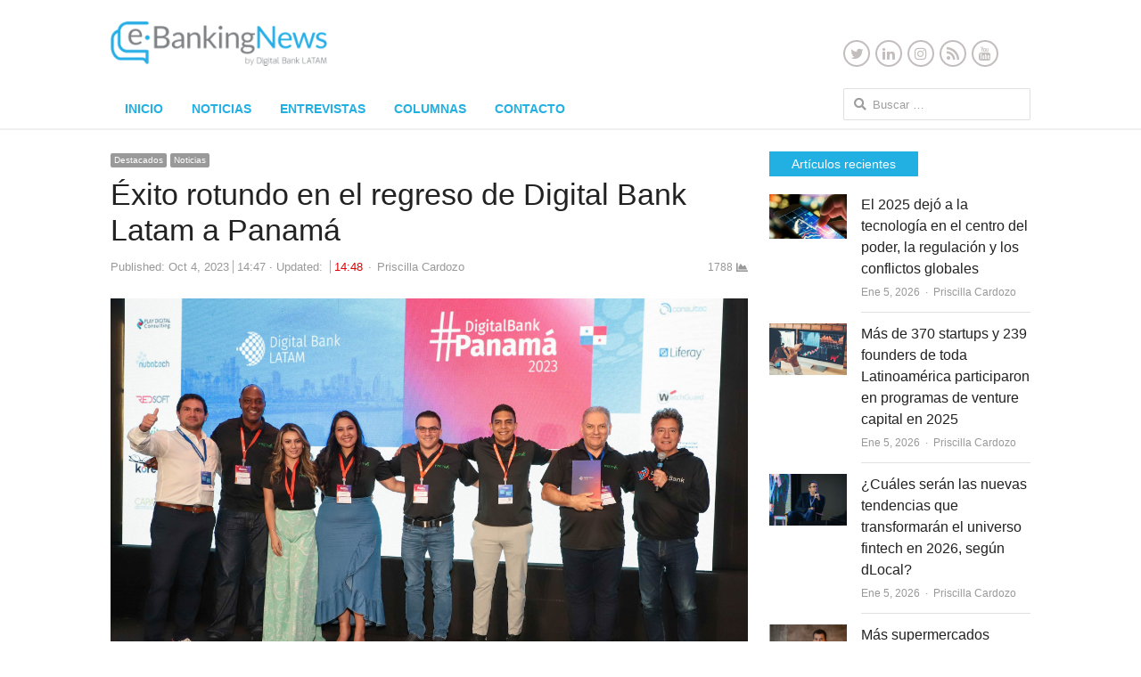

--- FILE ---
content_type: text/html; charset=UTF-8
request_url: https://www.ebankingnews.com/noticias/exito-rotundo-en-el-regreso-de-digital-bank-latam-a-panama-0058726
body_size: 19117
content:
<!DOCTYPE html>
<html dir="ltr" lang="es" prefix="og: https://ogp.me/ns#" class="no-js">
<head>
	<meta charset="UTF-8">
	        <meta name="viewport" content="width=device-width, initial-scale=1, maximum-scale=1" />
    	<link rel="profile" href="https://gmpg.org/xfn/11">
	<link rel="pingback" href="https://www.ebankingnews.com/xmlrpc.php">
	<!--[if lt IE 9]>
	<script src="https://www.ebankingnews.com/wp-content/themes/newsplus/js/html5.js"></script>
	<![endif]-->
		<style>img:is([sizes="auto" i], [sizes^="auto," i]) { contain-intrinsic-size: 3000px 1500px }</style>
	
		<!-- All in One SEO 4.9.2 - aioseo.com -->
		<title>Éxito rotundo en el regreso de Digital Bank Latam a Panamá - Ebanking News</title>
	<meta name="description" content="El esperado Digital Bank Panamá 2023 se llevó a cabo el pasado martes, 3 de octubre, marcando el exitoso regreso del evento a la industria financiera panameña después de una pausa de cuatro años, desde el último encuentro en 2019 previo a la pandemia. Más de 250 asistentes se congregaron para ser testigos de un" />
	<meta name="robots" content="max-image-preview:large" />
	<meta name="author" content="Priscilla Cardozo"/>
	<link rel="canonical" href="https://www.ebankingnews.com/noticias/exito-rotundo-en-el-regreso-de-digital-bank-latam-a-panama-0058726" />
	<meta name="generator" content="All in One SEO (AIOSEO) 4.9.2" />
		<meta property="og:locale" content="es_ES" />
		<meta property="og:site_name" content="Ebanking News - Innovación en el Sistema Financiero" />
		<meta property="og:type" content="article" />
		<meta property="og:title" content="Éxito rotundo en el regreso de Digital Bank Latam a Panamá - Ebanking News" />
		<meta property="og:description" content="El esperado Digital Bank Panamá 2023 se llevó a cabo el pasado martes, 3 de octubre, marcando el exitoso regreso del evento a la industria financiera panameña después de una pausa de cuatro años, desde el último encuentro en 2019 previo a la pandemia. Más de 250 asistentes se congregaron para ser testigos de un" />
		<meta property="og:url" content="https://www.ebankingnews.com/noticias/exito-rotundo-en-el-regreso-de-digital-bank-latam-a-panama-0058726" />
		<meta property="article:published_time" content="2023-10-04T18:47:58+00:00" />
		<meta property="article:modified_time" content="2023-10-04T18:48:38+00:00" />
		<meta name="twitter:card" content="summary" />
		<meta name="twitter:title" content="Éxito rotundo en el regreso de Digital Bank Latam a Panamá - Ebanking News" />
		<meta name="twitter:description" content="El esperado Digital Bank Panamá 2023 se llevó a cabo el pasado martes, 3 de octubre, marcando el exitoso regreso del evento a la industria financiera panameña después de una pausa de cuatro años, desde el último encuentro en 2019 previo a la pandemia. Más de 250 asistentes se congregaron para ser testigos de un" />
		<script type="application/ld+json" class="aioseo-schema">
			{"@context":"https:\/\/schema.org","@graph":[{"@type":"BlogPosting","@id":"https:\/\/www.ebankingnews.com\/noticias\/exito-rotundo-en-el-regreso-de-digital-bank-latam-a-panama-0058726#blogposting","name":"\u00c9xito rotundo en el regreso de Digital Bank Latam a Panam\u00e1 - Ebanking News","headline":"\u00c9xito rotundo en el regreso de Digital Bank Latam a Panam\u00e1","author":{"@id":"https:\/\/www.ebankingnews.com\/author\/pcardozo#author"},"publisher":{"@id":"https:\/\/www.ebankingnews.com\/#organization"},"image":{"@type":"ImageObject","url":"https:\/\/www.ebankingnews.com\/wp-content\/uploads\/2023\/10\/IMG_7773-scaled.jpg","width":2560,"height":1558},"datePublished":"2023-10-04T14:47:58-04:00","dateModified":"2023-10-04T14:48:38-04:00","inLanguage":"es-ES","mainEntityOfPage":{"@id":"https:\/\/www.ebankingnews.com\/noticias\/exito-rotundo-en-el-regreso-de-digital-bank-latam-a-panama-0058726#webpage"},"isPartOf":{"@id":"https:\/\/www.ebankingnews.com\/noticias\/exito-rotundo-en-el-regreso-de-digital-bank-latam-a-panama-0058726#webpage"},"articleSection":"Destacados, Noticias, Digital Bank Latam, Digital Bank Panam\u00e1, FinTech, innovaci\u00f3n, Latinoam\u00e9rica, Tecnologia"},{"@type":"BreadcrumbList","@id":"https:\/\/www.ebankingnews.com\/noticias\/exito-rotundo-en-el-regreso-de-digital-bank-latam-a-panama-0058726#breadcrumblist","itemListElement":[{"@type":"ListItem","@id":"https:\/\/www.ebankingnews.com#listItem","position":1,"name":"Home","item":"https:\/\/www.ebankingnews.com","nextItem":{"@type":"ListItem","@id":"https:\/\/www.ebankingnews.com\/category\/noticias#listItem","name":"Noticias"}},{"@type":"ListItem","@id":"https:\/\/www.ebankingnews.com\/category\/noticias#listItem","position":2,"name":"Noticias","item":"https:\/\/www.ebankingnews.com\/category\/noticias","nextItem":{"@type":"ListItem","@id":"https:\/\/www.ebankingnews.com\/noticias\/exito-rotundo-en-el-regreso-de-digital-bank-latam-a-panama-0058726#listItem","name":"\u00c9xito rotundo en el regreso de Digital Bank Latam a Panam\u00e1"},"previousItem":{"@type":"ListItem","@id":"https:\/\/www.ebankingnews.com#listItem","name":"Home"}},{"@type":"ListItem","@id":"https:\/\/www.ebankingnews.com\/noticias\/exito-rotundo-en-el-regreso-de-digital-bank-latam-a-panama-0058726#listItem","position":3,"name":"\u00c9xito rotundo en el regreso de Digital Bank Latam a Panam\u00e1","previousItem":{"@type":"ListItem","@id":"https:\/\/www.ebankingnews.com\/category\/noticias#listItem","name":"Noticias"}}]},{"@type":"Organization","@id":"https:\/\/www.ebankingnews.com\/#organization","name":"Ebanking News","description":"Innovaci\u00f3n en el Sistema Financiero","url":"https:\/\/www.ebankingnews.com\/"},{"@type":"Person","@id":"https:\/\/www.ebankingnews.com\/author\/pcardozo#author","url":"https:\/\/www.ebankingnews.com\/author\/pcardozo","name":"Priscilla Cardozo","image":{"@type":"ImageObject","@id":"https:\/\/www.ebankingnews.com\/noticias\/exito-rotundo-en-el-regreso-de-digital-bank-latam-a-panama-0058726#authorImage","url":"https:\/\/secure.gravatar.com\/avatar\/d409ca5fe6e276a28fe89fb2281071a797e3bb5cb6fd1151e01c57d87751e94f?s=96&d=wavatar&r=g","width":96,"height":96,"caption":"Priscilla Cardozo"}},{"@type":"WebPage","@id":"https:\/\/www.ebankingnews.com\/noticias\/exito-rotundo-en-el-regreso-de-digital-bank-latam-a-panama-0058726#webpage","url":"https:\/\/www.ebankingnews.com\/noticias\/exito-rotundo-en-el-regreso-de-digital-bank-latam-a-panama-0058726","name":"\u00c9xito rotundo en el regreso de Digital Bank Latam a Panam\u00e1 - Ebanking News","description":"El esperado Digital Bank Panam\u00e1 2023 se llev\u00f3 a cabo el pasado martes, 3 de octubre, marcando el exitoso regreso del evento a la industria financiera paname\u00f1a despu\u00e9s de una pausa de cuatro a\u00f1os, desde el \u00faltimo encuentro en 2019 previo a la pandemia. M\u00e1s de 250 asistentes se congregaron para ser testigos de un","inLanguage":"es-ES","isPartOf":{"@id":"https:\/\/www.ebankingnews.com\/#website"},"breadcrumb":{"@id":"https:\/\/www.ebankingnews.com\/noticias\/exito-rotundo-en-el-regreso-de-digital-bank-latam-a-panama-0058726#breadcrumblist"},"author":{"@id":"https:\/\/www.ebankingnews.com\/author\/pcardozo#author"},"creator":{"@id":"https:\/\/www.ebankingnews.com\/author\/pcardozo#author"},"image":{"@type":"ImageObject","url":"https:\/\/www.ebankingnews.com\/wp-content\/uploads\/2023\/10\/IMG_7773-scaled.jpg","@id":"https:\/\/www.ebankingnews.com\/noticias\/exito-rotundo-en-el-regreso-de-digital-bank-latam-a-panama-0058726\/#mainImage","width":2560,"height":1558},"primaryImageOfPage":{"@id":"https:\/\/www.ebankingnews.com\/noticias\/exito-rotundo-en-el-regreso-de-digital-bank-latam-a-panama-0058726#mainImage"},"datePublished":"2023-10-04T14:47:58-04:00","dateModified":"2023-10-04T14:48:38-04:00"},{"@type":"WebSite","@id":"https:\/\/www.ebankingnews.com\/#website","url":"https:\/\/www.ebankingnews.com\/","name":"Ebanking News","description":"Innovaci\u00f3n en el Sistema Financiero","inLanguage":"es-ES","publisher":{"@id":"https:\/\/www.ebankingnews.com\/#organization"}}]}
		</script>
		<!-- All in One SEO -->


<link rel='dns-prefetch' href='//www.googletagmanager.com' />
<link rel="alternate" type="application/rss+xml" title="Ebanking News &raquo; Feed" href="https://www.ebankingnews.com/feed" />
<link rel="alternate" type="application/rss+xml" title="Ebanking News &raquo; Feed de los comentarios" href="https://www.ebankingnews.com/comments/feed" />
<link rel="alternate" type="application/rss+xml" title="Ebanking News &raquo; Comentario Éxito rotundo en el regreso de Digital Bank Latam a Panamá del feed" href="https://www.ebankingnews.com/noticias/exito-rotundo-en-el-regreso-de-digital-bank-latam-a-panama-0058726/feed" />
<script type="text/javascript">
/* <![CDATA[ */
window._wpemojiSettings = {"baseUrl":"https:\/\/s.w.org\/images\/core\/emoji\/16.0.1\/72x72\/","ext":".png","svgUrl":"https:\/\/s.w.org\/images\/core\/emoji\/16.0.1\/svg\/","svgExt":".svg","source":{"concatemoji":"https:\/\/www.ebankingnews.com\/wp-includes\/js\/wp-emoji-release.min.js?ver=6.8.3"}};
/*! This file is auto-generated */
!function(s,n){var o,i,e;function c(e){try{var t={supportTests:e,timestamp:(new Date).valueOf()};sessionStorage.setItem(o,JSON.stringify(t))}catch(e){}}function p(e,t,n){e.clearRect(0,0,e.canvas.width,e.canvas.height),e.fillText(t,0,0);var t=new Uint32Array(e.getImageData(0,0,e.canvas.width,e.canvas.height).data),a=(e.clearRect(0,0,e.canvas.width,e.canvas.height),e.fillText(n,0,0),new Uint32Array(e.getImageData(0,0,e.canvas.width,e.canvas.height).data));return t.every(function(e,t){return e===a[t]})}function u(e,t){e.clearRect(0,0,e.canvas.width,e.canvas.height),e.fillText(t,0,0);for(var n=e.getImageData(16,16,1,1),a=0;a<n.data.length;a++)if(0!==n.data[a])return!1;return!0}function f(e,t,n,a){switch(t){case"flag":return n(e,"\ud83c\udff3\ufe0f\u200d\u26a7\ufe0f","\ud83c\udff3\ufe0f\u200b\u26a7\ufe0f")?!1:!n(e,"\ud83c\udde8\ud83c\uddf6","\ud83c\udde8\u200b\ud83c\uddf6")&&!n(e,"\ud83c\udff4\udb40\udc67\udb40\udc62\udb40\udc65\udb40\udc6e\udb40\udc67\udb40\udc7f","\ud83c\udff4\u200b\udb40\udc67\u200b\udb40\udc62\u200b\udb40\udc65\u200b\udb40\udc6e\u200b\udb40\udc67\u200b\udb40\udc7f");case"emoji":return!a(e,"\ud83e\udedf")}return!1}function g(e,t,n,a){var r="undefined"!=typeof WorkerGlobalScope&&self instanceof WorkerGlobalScope?new OffscreenCanvas(300,150):s.createElement("canvas"),o=r.getContext("2d",{willReadFrequently:!0}),i=(o.textBaseline="top",o.font="600 32px Arial",{});return e.forEach(function(e){i[e]=t(o,e,n,a)}),i}function t(e){var t=s.createElement("script");t.src=e,t.defer=!0,s.head.appendChild(t)}"undefined"!=typeof Promise&&(o="wpEmojiSettingsSupports",i=["flag","emoji"],n.supports={everything:!0,everythingExceptFlag:!0},e=new Promise(function(e){s.addEventListener("DOMContentLoaded",e,{once:!0})}),new Promise(function(t){var n=function(){try{var e=JSON.parse(sessionStorage.getItem(o));if("object"==typeof e&&"number"==typeof e.timestamp&&(new Date).valueOf()<e.timestamp+604800&&"object"==typeof e.supportTests)return e.supportTests}catch(e){}return null}();if(!n){if("undefined"!=typeof Worker&&"undefined"!=typeof OffscreenCanvas&&"undefined"!=typeof URL&&URL.createObjectURL&&"undefined"!=typeof Blob)try{var e="postMessage("+g.toString()+"("+[JSON.stringify(i),f.toString(),p.toString(),u.toString()].join(",")+"));",a=new Blob([e],{type:"text/javascript"}),r=new Worker(URL.createObjectURL(a),{name:"wpTestEmojiSupports"});return void(r.onmessage=function(e){c(n=e.data),r.terminate(),t(n)})}catch(e){}c(n=g(i,f,p,u))}t(n)}).then(function(e){for(var t in e)n.supports[t]=e[t],n.supports.everything=n.supports.everything&&n.supports[t],"flag"!==t&&(n.supports.everythingExceptFlag=n.supports.everythingExceptFlag&&n.supports[t]);n.supports.everythingExceptFlag=n.supports.everythingExceptFlag&&!n.supports.flag,n.DOMReady=!1,n.readyCallback=function(){n.DOMReady=!0}}).then(function(){return e}).then(function(){var e;n.supports.everything||(n.readyCallback(),(e=n.source||{}).concatemoji?t(e.concatemoji):e.wpemoji&&e.twemoji&&(t(e.twemoji),t(e.wpemoji)))}))}((window,document),window._wpemojiSettings);
/* ]]> */
</script>
<!-- www.ebankingnews.com is managing ads with Advanced Ads 2.0.14 – https://wpadvancedads.com/ --><script id="ebank-ready">
			window.advanced_ads_ready=function(e,a){a=a||"complete";var d=function(e){return"interactive"===a?"loading"!==e:"complete"===e};d(document.readyState)?e():document.addEventListener("readystatechange",(function(a){d(a.target.readyState)&&e()}),{once:"interactive"===a})},window.advanced_ads_ready_queue=window.advanced_ads_ready_queue||[];		</script>
		<link rel='stylesheet' id='newsplus-fontawesome-css' href='https://www.ebankingnews.com/wp-content/plugins/newsplus-shortcodes/assets/css/font-awesome.min.css?ver=6.8.3' type='text/css' media='all' />
<link rel='stylesheet' id='newsplus-shortcodes-css' href='https://www.ebankingnews.com/wp-content/plugins/newsplus-shortcodes/assets/css/newsplus-shortcodes.css?ver=6.8.3' type='text/css' media='all' />
<link rel='stylesheet' id='newsplus-owl-carousel-css' href='https://www.ebankingnews.com/wp-content/plugins/newsplus-shortcodes/assets/css/owl.carousel.css' type='text/css' media='all' />
<link rel='stylesheet' id='newsplus-prettyphoto-css' href='https://www.ebankingnews.com/wp-content/plugins/newsplus-shortcodes/assets/css/prettyPhoto.css' type='text/css' media='all' />
<link rel='stylesheet' id='dashicons-css' href='https://www.ebankingnews.com/wp-includes/css/dashicons.min.css?ver=6.8.3' type='text/css' media='all' />
<link rel='stylesheet' id='post-views-counter-frontend-css' href='https://www.ebankingnews.com/wp-content/plugins/post-views-counter/css/frontend.min.css?ver=1.6.0' type='text/css' media='all' />
<style id='wp-emoji-styles-inline-css' type='text/css'>

	img.wp-smiley, img.emoji {
		display: inline !important;
		border: none !important;
		box-shadow: none !important;
		height: 1em !important;
		width: 1em !important;
		margin: 0 0.07em !important;
		vertical-align: -0.1em !important;
		background: none !important;
		padding: 0 !important;
	}
</style>
<link rel='stylesheet' id='wp-block-library-css' href='https://www.ebankingnews.com/wp-includes/css/dist/block-library/style.min.css?ver=6.8.3' type='text/css' media='all' />
<style id='classic-theme-styles-inline-css' type='text/css'>
/*! This file is auto-generated */
.wp-block-button__link{color:#fff;background-color:#32373c;border-radius:9999px;box-shadow:none;text-decoration:none;padding:calc(.667em + 2px) calc(1.333em + 2px);font-size:1.125em}.wp-block-file__button{background:#32373c;color:#fff;text-decoration:none}
</style>
<link rel='stylesheet' id='aioseo/css/src/vue/standalone/blocks/table-of-contents/global.scss-css' href='https://www.ebankingnews.com/wp-content/plugins/all-in-one-seo-pack/dist/Lite/assets/css/table-of-contents/global.e90f6d47.css?ver=4.9.2' type='text/css' media='all' />
<style id='global-styles-inline-css' type='text/css'>
:root{--wp--preset--aspect-ratio--square: 1;--wp--preset--aspect-ratio--4-3: 4/3;--wp--preset--aspect-ratio--3-4: 3/4;--wp--preset--aspect-ratio--3-2: 3/2;--wp--preset--aspect-ratio--2-3: 2/3;--wp--preset--aspect-ratio--16-9: 16/9;--wp--preset--aspect-ratio--9-16: 9/16;--wp--preset--color--black: #000000;--wp--preset--color--cyan-bluish-gray: #abb8c3;--wp--preset--color--white: #ffffff;--wp--preset--color--pale-pink: #f78da7;--wp--preset--color--vivid-red: #cf2e2e;--wp--preset--color--luminous-vivid-orange: #ff6900;--wp--preset--color--luminous-vivid-amber: #fcb900;--wp--preset--color--light-green-cyan: #7bdcb5;--wp--preset--color--vivid-green-cyan: #00d084;--wp--preset--color--pale-cyan-blue: #8ed1fc;--wp--preset--color--vivid-cyan-blue: #0693e3;--wp--preset--color--vivid-purple: #9b51e0;--wp--preset--gradient--vivid-cyan-blue-to-vivid-purple: linear-gradient(135deg,rgba(6,147,227,1) 0%,rgb(155,81,224) 100%);--wp--preset--gradient--light-green-cyan-to-vivid-green-cyan: linear-gradient(135deg,rgb(122,220,180) 0%,rgb(0,208,130) 100%);--wp--preset--gradient--luminous-vivid-amber-to-luminous-vivid-orange: linear-gradient(135deg,rgba(252,185,0,1) 0%,rgba(255,105,0,1) 100%);--wp--preset--gradient--luminous-vivid-orange-to-vivid-red: linear-gradient(135deg,rgba(255,105,0,1) 0%,rgb(207,46,46) 100%);--wp--preset--gradient--very-light-gray-to-cyan-bluish-gray: linear-gradient(135deg,rgb(238,238,238) 0%,rgb(169,184,195) 100%);--wp--preset--gradient--cool-to-warm-spectrum: linear-gradient(135deg,rgb(74,234,220) 0%,rgb(151,120,209) 20%,rgb(207,42,186) 40%,rgb(238,44,130) 60%,rgb(251,105,98) 80%,rgb(254,248,76) 100%);--wp--preset--gradient--blush-light-purple: linear-gradient(135deg,rgb(255,206,236) 0%,rgb(152,150,240) 100%);--wp--preset--gradient--blush-bordeaux: linear-gradient(135deg,rgb(254,205,165) 0%,rgb(254,45,45) 50%,rgb(107,0,62) 100%);--wp--preset--gradient--luminous-dusk: linear-gradient(135deg,rgb(255,203,112) 0%,rgb(199,81,192) 50%,rgb(65,88,208) 100%);--wp--preset--gradient--pale-ocean: linear-gradient(135deg,rgb(255,245,203) 0%,rgb(182,227,212) 50%,rgb(51,167,181) 100%);--wp--preset--gradient--electric-grass: linear-gradient(135deg,rgb(202,248,128) 0%,rgb(113,206,126) 100%);--wp--preset--gradient--midnight: linear-gradient(135deg,rgb(2,3,129) 0%,rgb(40,116,252) 100%);--wp--preset--font-size--small: 13px;--wp--preset--font-size--medium: 20px;--wp--preset--font-size--large: 36px;--wp--preset--font-size--x-large: 42px;--wp--preset--spacing--20: 0.44rem;--wp--preset--spacing--30: 0.67rem;--wp--preset--spacing--40: 1rem;--wp--preset--spacing--50: 1.5rem;--wp--preset--spacing--60: 2.25rem;--wp--preset--spacing--70: 3.38rem;--wp--preset--spacing--80: 5.06rem;--wp--preset--shadow--natural: 6px 6px 9px rgba(0, 0, 0, 0.2);--wp--preset--shadow--deep: 12px 12px 50px rgba(0, 0, 0, 0.4);--wp--preset--shadow--sharp: 6px 6px 0px rgba(0, 0, 0, 0.2);--wp--preset--shadow--outlined: 6px 6px 0px -3px rgba(255, 255, 255, 1), 6px 6px rgba(0, 0, 0, 1);--wp--preset--shadow--crisp: 6px 6px 0px rgba(0, 0, 0, 1);}:where(.is-layout-flex){gap: 0.5em;}:where(.is-layout-grid){gap: 0.5em;}body .is-layout-flex{display: flex;}.is-layout-flex{flex-wrap: wrap;align-items: center;}.is-layout-flex > :is(*, div){margin: 0;}body .is-layout-grid{display: grid;}.is-layout-grid > :is(*, div){margin: 0;}:where(.wp-block-columns.is-layout-flex){gap: 2em;}:where(.wp-block-columns.is-layout-grid){gap: 2em;}:where(.wp-block-post-template.is-layout-flex){gap: 1.25em;}:where(.wp-block-post-template.is-layout-grid){gap: 1.25em;}.has-black-color{color: var(--wp--preset--color--black) !important;}.has-cyan-bluish-gray-color{color: var(--wp--preset--color--cyan-bluish-gray) !important;}.has-white-color{color: var(--wp--preset--color--white) !important;}.has-pale-pink-color{color: var(--wp--preset--color--pale-pink) !important;}.has-vivid-red-color{color: var(--wp--preset--color--vivid-red) !important;}.has-luminous-vivid-orange-color{color: var(--wp--preset--color--luminous-vivid-orange) !important;}.has-luminous-vivid-amber-color{color: var(--wp--preset--color--luminous-vivid-amber) !important;}.has-light-green-cyan-color{color: var(--wp--preset--color--light-green-cyan) !important;}.has-vivid-green-cyan-color{color: var(--wp--preset--color--vivid-green-cyan) !important;}.has-pale-cyan-blue-color{color: var(--wp--preset--color--pale-cyan-blue) !important;}.has-vivid-cyan-blue-color{color: var(--wp--preset--color--vivid-cyan-blue) !important;}.has-vivid-purple-color{color: var(--wp--preset--color--vivid-purple) !important;}.has-black-background-color{background-color: var(--wp--preset--color--black) !important;}.has-cyan-bluish-gray-background-color{background-color: var(--wp--preset--color--cyan-bluish-gray) !important;}.has-white-background-color{background-color: var(--wp--preset--color--white) !important;}.has-pale-pink-background-color{background-color: var(--wp--preset--color--pale-pink) !important;}.has-vivid-red-background-color{background-color: var(--wp--preset--color--vivid-red) !important;}.has-luminous-vivid-orange-background-color{background-color: var(--wp--preset--color--luminous-vivid-orange) !important;}.has-luminous-vivid-amber-background-color{background-color: var(--wp--preset--color--luminous-vivid-amber) !important;}.has-light-green-cyan-background-color{background-color: var(--wp--preset--color--light-green-cyan) !important;}.has-vivid-green-cyan-background-color{background-color: var(--wp--preset--color--vivid-green-cyan) !important;}.has-pale-cyan-blue-background-color{background-color: var(--wp--preset--color--pale-cyan-blue) !important;}.has-vivid-cyan-blue-background-color{background-color: var(--wp--preset--color--vivid-cyan-blue) !important;}.has-vivid-purple-background-color{background-color: var(--wp--preset--color--vivid-purple) !important;}.has-black-border-color{border-color: var(--wp--preset--color--black) !important;}.has-cyan-bluish-gray-border-color{border-color: var(--wp--preset--color--cyan-bluish-gray) !important;}.has-white-border-color{border-color: var(--wp--preset--color--white) !important;}.has-pale-pink-border-color{border-color: var(--wp--preset--color--pale-pink) !important;}.has-vivid-red-border-color{border-color: var(--wp--preset--color--vivid-red) !important;}.has-luminous-vivid-orange-border-color{border-color: var(--wp--preset--color--luminous-vivid-orange) !important;}.has-luminous-vivid-amber-border-color{border-color: var(--wp--preset--color--luminous-vivid-amber) !important;}.has-light-green-cyan-border-color{border-color: var(--wp--preset--color--light-green-cyan) !important;}.has-vivid-green-cyan-border-color{border-color: var(--wp--preset--color--vivid-green-cyan) !important;}.has-pale-cyan-blue-border-color{border-color: var(--wp--preset--color--pale-cyan-blue) !important;}.has-vivid-cyan-blue-border-color{border-color: var(--wp--preset--color--vivid-cyan-blue) !important;}.has-vivid-purple-border-color{border-color: var(--wp--preset--color--vivid-purple) !important;}.has-vivid-cyan-blue-to-vivid-purple-gradient-background{background: var(--wp--preset--gradient--vivid-cyan-blue-to-vivid-purple) !important;}.has-light-green-cyan-to-vivid-green-cyan-gradient-background{background: var(--wp--preset--gradient--light-green-cyan-to-vivid-green-cyan) !important;}.has-luminous-vivid-amber-to-luminous-vivid-orange-gradient-background{background: var(--wp--preset--gradient--luminous-vivid-amber-to-luminous-vivid-orange) !important;}.has-luminous-vivid-orange-to-vivid-red-gradient-background{background: var(--wp--preset--gradient--luminous-vivid-orange-to-vivid-red) !important;}.has-very-light-gray-to-cyan-bluish-gray-gradient-background{background: var(--wp--preset--gradient--very-light-gray-to-cyan-bluish-gray) !important;}.has-cool-to-warm-spectrum-gradient-background{background: var(--wp--preset--gradient--cool-to-warm-spectrum) !important;}.has-blush-light-purple-gradient-background{background: var(--wp--preset--gradient--blush-light-purple) !important;}.has-blush-bordeaux-gradient-background{background: var(--wp--preset--gradient--blush-bordeaux) !important;}.has-luminous-dusk-gradient-background{background: var(--wp--preset--gradient--luminous-dusk) !important;}.has-pale-ocean-gradient-background{background: var(--wp--preset--gradient--pale-ocean) !important;}.has-electric-grass-gradient-background{background: var(--wp--preset--gradient--electric-grass) !important;}.has-midnight-gradient-background{background: var(--wp--preset--gradient--midnight) !important;}.has-small-font-size{font-size: var(--wp--preset--font-size--small) !important;}.has-medium-font-size{font-size: var(--wp--preset--font-size--medium) !important;}.has-large-font-size{font-size: var(--wp--preset--font-size--large) !important;}.has-x-large-font-size{font-size: var(--wp--preset--font-size--x-large) !important;}
:where(.wp-block-post-template.is-layout-flex){gap: 1.25em;}:where(.wp-block-post-template.is-layout-grid){gap: 1.25em;}
:where(.wp-block-columns.is-layout-flex){gap: 2em;}:where(.wp-block-columns.is-layout-grid){gap: 2em;}
:root :where(.wp-block-pullquote){font-size: 1.5em;line-height: 1.6;}
</style>
<link rel='stylesheet' id='contact-form-7-css' href='https://www.ebankingnews.com/wp-content/plugins/contact-form-7/includes/css/styles.css?ver=6.1.4' type='text/css' media='all' />
<link rel='stylesheet' id='ctf_styles-css' href='https://www.ebankingnews.com/wp-content/plugins/custom-twitter-feeds/css/ctf-styles.min.css?ver=2.3.1' type='text/css' media='all' />
<link rel='stylesheet' id='newsplus-style-css' href='https://www.ebankingnews.com/wp-content/themes/newsplus/style.css?ver=6.8.3' type='text/css' media='all' />
<!--[if lt IE 9]>
<link rel='stylesheet' id='newsplus-ie-css' href='https://www.ebankingnews.com/wp-content/themes/newsplus/css/ie.css?ver=6.8.3' type='text/css' media='all' />
<![endif]-->
<link rel='stylesheet' id='newsplus-responsive-css' href='https://www.ebankingnews.com/wp-content/themes/newsplus/responsive.css?ver=6.8.3' type='text/css' media='all' />
<link rel='stylesheet' id='newsplus-user-css' href='https://www.ebankingnews.com/wp-content/themes/newsplus/user.css?ver=6.8.3' type='text/css' media='all' />
<link rel='stylesheet' id='newsplus-child-style-css' href='https://www.ebankingnews.com/wp-content/themes/newsplus-child/style.css?ver=3.4.3' type='text/css' media='all' />
<link rel='stylesheet' id='kc-general-css' href='https://www.ebankingnews.com/wp-content/plugins/kingcomposer/assets/frontend/css/kingcomposer.min.css?ver=2.9.4' type='text/css' media='all' />
<link rel='stylesheet' id='kc-animate-css' href='https://www.ebankingnews.com/wp-content/plugins/kingcomposer/assets/css/animate.css?ver=2.9.4' type='text/css' media='all' />
<link rel='stylesheet' id='kc-icon-1-css' href='https://www.ebankingnews.com/wp-content/plugins/kingcomposer/assets/css/icons.css?ver=2.9.4' type='text/css' media='all' />
<script type="text/javascript" src="https://www.ebankingnews.com/wp-includes/js/jquery/jquery.min.js?ver=3.7.1" id="jquery-core-js"></script>
<script type="text/javascript" src="https://www.ebankingnews.com/wp-includes/js/jquery/jquery-migrate.min.js?ver=3.4.1" id="jquery-migrate-js"></script>
<script type="text/javascript" src="https://www.ebankingnews.com/wp-content/themes/newsplus-child/js/custom-scripts.js?ver=1.0" id="ebanking_scripts-js"></script>

<!-- Fragmento de código de la etiqueta de Google (gtag.js) añadida por Site Kit -->
<!-- Fragmento de código de Google Analytics añadido por Site Kit -->
<script type="text/javascript" src="https://www.googletagmanager.com/gtag/js?id=GT-KDQFRHG" id="google_gtagjs-js" async></script>
<script type="text/javascript" id="google_gtagjs-js-after">
/* <![CDATA[ */
window.dataLayer = window.dataLayer || [];function gtag(){dataLayer.push(arguments);}
gtag("set","linker",{"domains":["www.ebankingnews.com"]});
gtag("js", new Date());
gtag("set", "developer_id.dZTNiMT", true);
gtag("config", "GT-KDQFRHG");
/* ]]> */
</script>
<link rel="https://api.w.org/" href="https://www.ebankingnews.com/wp-json/" /><link rel="alternate" title="JSON" type="application/json" href="https://www.ebankingnews.com/wp-json/wp/v2/posts/58726" /><link rel="EditURI" type="application/rsd+xml" title="RSD" href="https://www.ebankingnews.com/xmlrpc.php?rsd" />
<meta name="generator" content="WordPress 6.8.3" />
<meta name="generator" content="Seriously Simple Podcasting 3.14.1" />
<link rel='shortlink' href='https://www.ebankingnews.com/?p=58726' />
<link rel="alternate" title="oEmbed (JSON)" type="application/json+oembed" href="https://www.ebankingnews.com/wp-json/oembed/1.0/embed?url=https%3A%2F%2Fwww.ebankingnews.com%2Fnoticias%2Fexito-rotundo-en-el-regreso-de-digital-bank-latam-a-panama-0058726" />
<link rel="alternate" title="oEmbed (XML)" type="text/xml+oembed" href="https://www.ebankingnews.com/wp-json/oembed/1.0/embed?url=https%3A%2F%2Fwww.ebankingnews.com%2Fnoticias%2Fexito-rotundo-en-el-regreso-de-digital-bank-latam-a-panama-0058726&#038;format=xml" />
<meta name="generator" content="Site Kit by Google 1.168.0" /><script type="text/javascript">var kc_script_data={ajax_url:"https://www.ebankingnews.com/wp-admin/admin-ajax.php"}</script>
<link rel="alternate" type="application/rss+xml" title="Feed RSS del podcast" href="https://open.spotify.com/show/6RGYtjoB0JSlPiCGfwjZvt?si=m6rlh8VyTMyMOpEFVwhuKw" />

		<style type="text/css">
			.primary-nav {
				background-color:;
			}
			ul.nav-menu > li > a {
				text-shadow: none;
				color:#22afe2;
			}
			.primary-nav li:hover > a {
				color:#22afe2;
				border-bottom-color: ;
			}
			ul.nav-menu > li.current-menu-item > a,
			ul.nav-menu > li.current-menu-ancestor > a,
			ul.nav-menu > li.current_page_item > a,
			ul.nav-menu > li.current_page_ancestor > a {
				border-bottom-color: #989898;
				color:  #22afe2;
			}
			.primary-nav li ul {
				background-color:;
			}
			.primary-nav li ul li a {
				color:;
			}
			.primary-nav li ul li:hover > a {
				color:;
				background-color:;
			}
			.sb-title {
				color:;
			}
			#secondary {
				color:#ffffff;
				background-color:#8b8c8e;
			}
			#secondary .sep {
				color:#ffffff;
			}
			#secondary .widget a,
			#secondary .widget ul a {
				color:#ffffff;
			}
			#secondary .widget a:hover,
			#secondary .widget ul a:hover {
				color:#ffffff;
			}
			.sc-title {
				color:#ffffff;
			}
			#secondary .widget ul li,
			#secondary .post-list > li:after {
				border-bottom-color: #8b8c8e;
			}
		
			#secondary .widget ul ul {
				border-top-color: #8b8c8e;
			}
			#footer {
				color:#ffffff;
				background-color:#8b8c8e;
			}
			body.is-stretched.custom-background {
				background-color:#8b8c8e;
			}
			#footer a {
				color:#ffffff;
			}
			#footer a:hover {
				color:#ffffff;
			}
		</style>
				<style id="newsplus-custom-css" type="text/css">
		.sp-label-archive { color:#000000;background:;}.sp-post .entry-content, .sp-post .card-content, .sp-post.entry-classic{background:;}		#page {
			max-width: 1080px;
		}
		.wrap,
		.primary-nav,
		.is-boxed .top-nav,
		.is-boxed .header-slim.site-header {
			max-width: 1032px;
		}		
		@media only screen and (max-width: 1128px) {
			.wrap,
			.primary-nav,
			.is-boxed .top-nav,
			.is-boxed .header-slim.site-header,
			.is-stretched .top-nav .wrap {
				max-width: calc(100% - 48px);
			}			
			.is-boxed .sticky-nav,
			.is-boxed .header-slim.sticky-nav,
			.is-boxed #responsive-menu.sticky-nav {
				max-width: calc(97.5% - 48px);
			}		
		}
				</style>
		<!--[if lt IE 9]>
	<script src="https://html5shim.googlecode.com/svn/trunk/html5.js"></script>
	<![endif]-->
<style type="text/css" id="newsplus_custom_css"></style>
<!-- Fragmento de código de Google Tag Manager añadido por Site Kit -->
<script type="text/javascript">
/* <![CDATA[ */

			( function( w, d, s, l, i ) {
				w[l] = w[l] || [];
				w[l].push( {'gtm.start': new Date().getTime(), event: 'gtm.js'} );
				var f = d.getElementsByTagName( s )[0],
					j = d.createElement( s ), dl = l != 'dataLayer' ? '&l=' + l : '';
				j.async = true;
				j.src = 'https://www.googletagmanager.com/gtm.js?id=' + i + dl;
				f.parentNode.insertBefore( j, f );
			} )( window, document, 'script', 'dataLayer', 'GTM-5GBJTDJL' );
			
/* ]]> */
</script>

<!-- Final del fragmento de código de Google Tag Manager añadido por Site Kit -->
<script  async src="https://pagead2.googlesyndication.com/pagead/js/adsbygoogle.js?client=ca-pub-5166375890219045" crossorigin="anonymous"></script><link rel="icon" href="https://www.ebankingnews.com/wp-content/uploads/2019/10/cropped-favicon-ebanking-32x32.png" sizes="32x32" />
<link rel="icon" href="https://www.ebankingnews.com/wp-content/uploads/2019/10/cropped-favicon-ebanking-192x192.png" sizes="192x192" />
<link rel="apple-touch-icon" href="https://www.ebankingnews.com/wp-content/uploads/2019/10/cropped-favicon-ebanking-180x180.png" />
<meta name="msapplication-TileImage" content="https://www.ebankingnews.com/wp-content/uploads/2019/10/cropped-favicon-ebanking-270x270.png" />
		<style type="text/css" id="wp-custom-css">
			.top-nav{
	display: none;
}
#secondary{
	display: none;
}

.kc-container{
	padding-left: 0;
	padding-right: 0;
}
ul.nav-menu > li > a{
	text-transform: uppercase;
	font-weight: bold;
}

.ticker-label{
	background: #22AFE2;
}

.custom-element-title{
	background: #27ABE3;
	display: inline-block;
}
.custom-news-slider{
	margin-bottom:20px;
}
.custom-news-slider .ps-slide:after{
	border-bottom: none;
}

.custom-news-slider .entry-content .entry-title a{
	display: -webkit-box;
  max-width: 100%;
  height: 50px;
  margin: 0 auto;
  line-height: 1;
  -webkit-line-clamp: 2;
  -webkit-box-orient: vertical;
  overflow: hidden;
  text-overflow: ellipsis;
}
.custom-news-slider .owl-item img{
	height: 200px;
}
.add-section{
	display: flex;
	justify-content: center;
	margin-top: 20px;
}

.twitter-btn-follow{
	margin-left: 15px;
  display: inline-block;
  padding: 4px 15px;
  line-height: 18px;
  font-size: 14px;
  border: 1px solid #27ABE3;
  border-radius: 4px;
  color: #27ABE3;
  font-weight: bold;
	cursor: pointer;
}

.twitter-btn-follow:hover{
	color: #27ABE3;
}

.column-1-footer{
	   width: 50%;
    display: flex;
    flex-direction: column;
    align-items: center;
}

.column-1-footer img{
	    width: 135px;
}
.column-1-footer ul{
	margin: 20px 0 35px;
}
.column-1-footer ul li{
	    list-style: none;
	margin-bottom: 10px;
}

#footer .column-1-footer a{
	  color: #fff;
    font-size: 11px;
}

.social-icons-footer a{
	  border: 2px solid #fff;
    display: inline-block;
    width: 30px;
    height: 30px;
    border-radius: 50%;
    position: relative;
    margin-right: 5px;
}
.social-icons-footer a i{
	    position: absolute;
    left: 50%;
    top: 50%;
    transform: translate(-50%,-50%);
    font-size: 16px;
}

.notes-right{
	text-align: left;
	 display: flex;
	justify-content: flex-end
}

.column-2-footer{
	  width: 50%;
		color:#fff;
}
#footer .column-2-footer a{
	color: #fff;
}

.column-2-footer h3{
	font-size: 14px;
	font-weight: bold;
	color: #fff;
}

.column-2-footer ul{
	margin: 0;
}

.column-2-footer ul li{
	list-style: none;
	margin-bottom: 12px
	
}

.column-2-footer ul li p{
	margin-bottom: 0;
	font-size: 12px;
	line-height: 16px
}

.column-2-footer ul li p.name{
	font-weight: bold;
}
#footer{
	padding: 50px 0;
}

#ctf .ctf-author-avatar{
	float: unset;
	position: absolute;
}
#ctf .ctf-tweet-content{
	margin-left: 0;
	margin:5px 0 10px;
}

#ctf .ctf-author-name{
	width: 100%;
}

#ctf .ctf-tweet-actions{
	margin-left: 0;
}

#ctf .ctf-item{
	border: 1px solid rgba(0,0,0,0.1);
	margin-bottom: 25px;
	padding: 16px 18px;
	position: relative;
}

#ctf .ctf-item:first-child{
	border: 1px solid rgba(0,0,0,0.1);
}
#ctf.ctf-styles a.ctf-twitterlink{
	color: transparent !important;
	 background-image: url('https://www.ebankingnews.com/wp-content/uploads/2019/10/twitter-icon.png') !important;
	background-size: cover;
	width: 25px;
	height: 25px;
	padding: 0;
	position: absolute;
	top: 16px;
	right: 18px;
}

.category .main-row .widget-area{
	display: none;
}

.category .main-row #primary{
	width: 100%;
}

.category .main-row #primary .grid-row{
	display: flex;
	flex-wrap: wrap;
}

.category .main-row #primary .grid-row .entry-grid{
	width: 33.33%;
} 

.category .page-title{
	color: #22afe2;
	border-bottom: 2px solid rgba(34, 175, 224, .4);  
}

#newsplus-social-2 .ss-social li a{
	color: #C3BDBD;
	border: 2px solid #C3BDBD;
	background: #fff;
	border-radius: 50%;
	width: 30px;
	height: 30px;
	position: relative;
}

#newsplus-social-2 .ss-social li a i{
	font-size: 16px;
	position: absolute;
	top: 50%;
	left: 50%;
	transform: translate(-50%, -50%);
}
.header-widget-area .newsplus_social{
	display: flex;
}

.header-widget-area .newsplus_social h3{
	font-size: 12px;
	color: #C3BDBD;
	margin-right: 10px;
}

.related-posts-heading{
	background: #22afe2;
	color: #fff;
	display:inline-block;
	padding: 5px 25px 5px 25px;
	line-height: 18px;
}

.post-navigation .nav-links .meta-nav{
	background: #22afe2;
	color: #fff;
	display:inline-block;
	padding: 5px 25px 5px 25px;
	line-height: 18px;
	margin-bottom: 10px;
}
.post-navigation .nav-links .post-title{
	display:block;
}

.newsplus_recent_posts .sb-title{
	background: #22afe2;
	color: #fff;
	display:inline-block;
	padding: 5px 25px 5px 25px;
	line-height: 18px;
}

@media all and (max-width: 600px){
	
	#header .newsplus_social{
		display: none;
	}
	
	#header .brand{
		max-width: 60%;
	}
	
	#header {
		padding: 20px 0 15px;
	}
	
	#footer .column-1-footer{
		width: 100%;
		display: block;
	}
	#footer .column-2-footer{
		width: 100%;
		margin-top: 20px;
	}
}

img.attachment-medium.size-medium.wp-post-image {
    object-fit: cover !important;
}
.kc-owl-post-carousel .owl-item .list-item {
	height: 430px;
}
.kc-owl-post-carousel .owl-item .image .caption{
	background: rgba(0, 0, 0, 0.63);
	white-space: unset;
	line-height: 20px;
	position: relative;
}
.kc-owl-post-carousel .owl-item .image{
	
	margin-bottom: 5px;
}
.kc-owl-post-carousel .owl-item .kc-entry_meta{
	color: #999999;
	margin: 0;
	padding-bottom: unset;
	text-align:left;
	padding-left: 15px;
}
.kc-owl-post-carousel .owl-item .kc-entry_meta .date{
	font: 13px sans-serif;
}
.kc-owl-post-carousel .owl-item .in-post-content{
	font-size: 15px;
	line-height: 22px;
}

#header .column.right.header-widget-area{
	position: absolute;
	right: 0;
	bottom: -85px;
	z-index: 40;
}

@media (max-width: 576px){
	#header .column.right.header-widget-area{
	width: 80%;
	position: absolute;
	right: unset;
		left:0;
	bottom: -78px;
	z-index: 40;
}
	
	.search-form:before{
		width: 42px;
		left: 0;
	}
	.search-form .search-field{
		width: 32px;
		transition: all .3s ease;
	}
	
	.search-field:focus{
		width: 100%;
	}
}		</style>
		<script type="text/javascript"></script><style type="text/css" id="kc-css-general">.kc-off-notice{display: inline-block !important;}.kc-container{max-width:1170px;}</style><style type="text/css" id="kc-css-render"></style></head>

<body data-rsssl=1 class="wp-singular post-template-default single single-post postid-58726 single-format-standard wp-theme-newsplus wp-child-theme-newsplus-child kc-css-system is-stretched split-70-30 layout-ca scheme-customizer aa-prefix-ebank-">
	    <div id="page" class="hfeed site clear">
            <div id="utility-top" class="top-nav">
            <div class="wrap clear">
                                <nav id="optional-nav" class="secondary-nav">
                    <div class="sec-menu clear"><ul>
<li class="page_item page-item-22102"><a href="https://www.ebankingnews.com/contacto">Contacto</a></li>
<li class="page_item page-item-39074"><a href="https://www.ebankingnews.com/finovate-europe-2018">Finovate Europe 2018</a></li>
<li class="page_item page-item-30561"><a href="https://www.ebankingnews.com/">HOMEPAGE</a></li>
<li class="page_item page-item-31423"><a href="https://www.ebankingnews.com/informe-de-tendencias">Informe de tendencias</a></li>
<li class="page_item page-item-50617"><a href="https://www.ebankingnews.com/jooycar-la-primera-fintech-latinoamericana-que-opera-en-estados-unidos-con-telemetria-para-flotas">Jooycar: la primera Fintech latinoamericana que opera en Estados Unidos con telemetría para flotas</a></li>
<li class="page_item page-item-50151"><a href="https://www.ebankingnews.com/las-peores-contrasenas-del-2020-de-acuerdo-a-eset">Las peores contraseñas del 2020 de acuerdo a ESET</a></li>
<li class="page_item page-item-26811"><a href="https://www.ebankingnews.com/proximos-eventos">Próximos Eventos</a></li>
<li class="page_item page-item-21983"><a href="https://www.ebankingnews.com/suscribirse-a-newsletter">Suscribirse a Newsletter</a></li>
<li class="page_item page-item-63394"><a href="https://www.ebankingnews.com/test-tt-x-com">Test TT X.com</a></li>
<li class="page_item page-item-48680"><a href="https://www.ebankingnews.com/whatsapp-suma-una-funcion-para-competir-con-zoom">WhatsApp suma una función para competir con Zoom</a></li>
<li class="page_item page-item-185"><a href="https://www.ebankingnews.com/publicaciones">Publicaciones</a></li>
<li class="page_item page-item-4125"><a href="https://www.ebankingnews.com/bancos-chile">Bancos en Chile</a></li>
<li class="page_item page-item-28"><a href="https://www.ebankingnews.com/contactanos">Contáctanos</a></li>
</ul></div>
                </nav><!-- #optional-nav -->
                                <div id="search-bar" role="complementary">
                    <form role="search" method="get" class="search-form" action="https://www.ebankingnews.com/">
				<label>
					<span class="screen-reader-text">Buscar:</span>
					<input type="search" class="search-field" placeholder="Buscar &hellip;" value="" name="s" />
				</label>
				<input type="submit" class="search-submit" value="Buscar" />
			</form>                </div><!-- #search-bar -->
                            </div><!-- .top-nav .wrap -->
        </div><!-- .top-nav-->
		            <header id="header" class="site-header">
                <div class="wrap full-width clear">    
                    <div class="brand column one-fourth">
        <h4 class="site-title"><a href="https://www.ebankingnews.com/" title="Ebanking News" rel="home"><img src="https://www.ebankingnews.com/wp-content/uploads/2019/10/logo-ebankingnews.png" alt="Ebanking News" /></a></h4>    </div><!-- .column one-third -->
        <div class="column header-widget-area right last">
        <aside id="newsplus-social-2" class="hwa-wrap newsplus_social"><ul class="ss-social"><li><a href="https://twitter.com/DigitalBankLA" title="Twitter" class="ss-twitter"><i class="fa fa-twitter"></i><span class="sr-only">twitter</span></a></li><li><a href="https://www.linkedin.com/company/digital-bank-latam" title="Linkedin" class="ss-linkedin"><i class="fa fa-linkedin"></i><span class="sr-only">linkedin</span></a></li><li><a href="https://www.instagram.com/digitalbanklatam/" title="Instagram" class="ss-instagram"><i class="fa fa-instagram"></i><span class="sr-only">instagram</span></a></li><li><a href="https://www.ebankingnews.com/feed" title="Rss" class="ss-rss"><i class="fa fa-rss"></i><span class="sr-only">rss</span></a></li><li><a href="https://www.youtube.com/channel/UCrQvSDTZEIVUMQe0gsRmXfw" title="Youtube" class="ss-youtube"><i class="fa fa-youtube"></i><span class="sr-only">youtube</span></a></li></ul></aside><aside id="search-3" class="hwa-wrap widget_search"><form role="search" method="get" class="search-form" action="https://www.ebankingnews.com/">
				<label>
					<span class="screen-reader-text">Buscar:</span>
					<input type="search" class="search-field" placeholder="Buscar &hellip;" value="" name="s" />
				</label>
				<input type="submit" class="search-submit" value="Buscar" />
			</form></aside>        </div><!-- .header-widget-area -->
	                </div><!-- #header .wrap -->
            </header><!-- #header -->
        					<div id="responsive-menu" class="resp-main">
                        <div class="wrap">
							                         
                            <h3 class="menu-button"><span class="screen-reader-text">Menu</span>Menu<span class="toggle-icon"><span class="bar-1"></span><span class="bar-2"></span><span class="bar-3"></span></span></h3>
                        </div><!-- /.wrap -->
						<nav class="menu-drop"></nav><!-- /.menu-drop -->                        
					</div><!-- /#responsive-menu -->
				            <nav id="main-nav" class="primary-nav">
                <div class="wrap clearfix">
                    <ul id="menu-header-1" class="nav-menu clear"><li id="menu-item-30570" class="menu-item menu-item-type-post_type menu-item-object-page menu-item-home menu-item-30570"><a href="https://www.ebankingnews.com/">Inicio</a></li>
<li id="menu-item-21581" class="menu-item menu-item-type-taxonomy menu-item-object-category current-post-ancestor current-menu-parent current-post-parent menu-item-21581"><a href="https://www.ebankingnews.com/category/noticias">Noticias</a></li>
<li id="menu-item-21584" class="menu-item menu-item-type-taxonomy menu-item-object-category menu-item-21584"><a href="https://www.ebankingnews.com/category/entrevistas">Entrevistas</a></li>
<li id="menu-item-21583" class="menu-item menu-item-type-taxonomy menu-item-object-category menu-item-21583"><a href="https://www.ebankingnews.com/category/columnas">Columnas</a></li>
<li id="menu-item-46727" class="menu-item menu-item-type-post_type menu-item-object-page menu-item-46727"><a href="https://www.ebankingnews.com/contacto">Contacto</a></li>
</ul>     
                    
                </div><!-- .primary-nav .wrap -->
            </nav><!-- #main-nav -->
		
		        <div id="main">
            <div class="wrap clearfix">
            	<div class="main-row clearfix"><div id="primary" class="site-content">
	<div class="primary-row">
        <div id="content" role="main">
			                    
                    <article  id="post-58726" class="newsplus main-article post-58726 post type-post status-publish format-standard has-post-thumbnail hentry category-destacados category-noticias tag-digital-bank-latam tag-digital-bank-panama tag-fintech tag-innovacion tag-latinoamerica tag-tecnologia">
                                                <header class="entry-header single-meta">
                                <aside class="meta-row cat-row"><div class="meta-col"><ul class="post-categories"><li><a href="https://www.ebankingnews.com/category/destacados">Destacados</a></li><li><a href="https://www.ebankingnews.com/category/noticias">Noticias</a></li></ul></div></aside><h1 class="entry-title">Éxito rotundo en el regreso de Digital Bank Latam a Panamá</h1><aside class="meta-row row-3"><div class="meta-col col-60"><ul class="entry-meta"><li class="post-time"><span class="published-label">Published: </span><span class="posted-on"><time class="entry-date" datetime="2023-10-04T14:47:58-04:00">Oct 4, 2023<span class="sep time-sep"></span><span class="publish-time">14:47</span></time></span><span class="sep updated-sep"></span><span class="updated-on"><meta itemprop="dateModified" content="2023-10-04T14:48:38-04:00">Updated: <span class="sep time-sep"></span><span class="updated-time">14:48</a></span></li><li class="post-author"><span class="screen-reader-text">Author </span><a href="https://www.ebankingnews.com/author">Priscilla Cardozo</a></li></ul></div><div class="meta-col col-40 text-right"><span class="post-views">1788</span></div></aside><div class="single-post-thumb"><img src="https://www.ebankingnews.com/wp-content/uploads/2023/10/IMG_7773-scaled.jpg" class="attachment-post-thumbnail wp-post-image" alt="IMG_7773-scaled.jpg"></div>                            </header>
                        
                        <div class="entry-content articlebody">
                            
<p>El esperado Digital Bank Panamá 2023 se llevó a cabo el pasado martes, 3 de octubre, marcando el exitoso regreso del evento a la industria financiera panameña después de una pausa de cuatro años, desde el último encuentro en 2019 previo a la pandemia. Más de 250 asistentes se congregaron para ser testigos de un evento que demostró ser un ecosistema de innovación y desarrollo en la industria financiera.</p>



<p>Este encuentro, que ha sido tradicionalmente un referente clave para la exploración de las últimas tendencias en tecnología financiera, contó con la participación de destacados speakers internacionales, expertos de la industria financiera que compartieron su visión y experiencia sobre la evolución de las finanzas digitales a nivel regional.</p>



<p>Uno de los momentos más esperados del evento fue la ronda de startups, una plataforma para emprendimientos innovadores en el sector. Tres participantes tuvieron la oportunidad de presentar sus ideas disruptivas, en discursos de 5 minutos cada uno, destacando la convergencia de la tecnología y las finanzas.</p>



<p>La propuesta ganadora de la jornada fue presentada por <strong>Fectivo</strong>, una iniciativa diseñada para transformar la forma en que las empresas gestionan sus finanzas y manejan los pagos a través de un monedero electrónico. Fectivo se destaca por ofrecer soluciones innovadoras y logísticas, proporcionando nuevas oportunidades para pequeñas, medianas y grandes empresas en diversas industrias.</p>



<figure class="wp-block-image size-full is-style-default"><img fetchpriority="high" decoding="async" width="2560" height="2560" src="https://www.ebankingnews.com/wp-content/uploads/2023/10/IMG_7777-scaled.jpg" alt="" class="wp-image-58728" srcset="https://www.ebankingnews.com/wp-content/uploads/2023/10/IMG_7777-scaled.jpg 2560w, https://www.ebankingnews.com/wp-content/uploads/2023/10/IMG_7777-300x300.jpg 300w, https://www.ebankingnews.com/wp-content/uploads/2023/10/IMG_7777-1024x1024.jpg 1024w, https://www.ebankingnews.com/wp-content/uploads/2023/10/IMG_7777-150x150.jpg 150w, https://www.ebankingnews.com/wp-content/uploads/2023/10/IMG_7777-1536x1536.jpg 1536w, https://www.ebankingnews.com/wp-content/uploads/2023/10/IMG_7777-2048x2048.jpg 2048w" sizes="(max-width: 2560px) 100vw, 2560px" /></figure>



<p></p>



<p>«Fectivo ha demostrado ser un líder visionario en el ámbito de la tecnología financiera y logística. Su propuesta captó la atención del público, destacando la importancia de adaptarse a las demandas cambiantes del panorama financiero actual», comentó <strong>Patricio Silva, Director General de Digital Bank Latam.</strong></p>



<p>El regreso del evento a la escena panameña no solo marcó un hito importante en el ámbito local, sino que también subrayó la relevancia continua de Panamá como un centro emergente para la innovación y el desarrollo en el sector financiero.</p>



<h2 class="wp-block-heading"><strong>Próximos destinos del Digital Bank Latam 2023: Ciudad de México y Santiago</strong> <strong>de Chile</strong></h2>



<p>La gira por Latinoamérica continuará con el Digital Bank México, programado para el <strong>11 de octubre</strong>, seguido por el cierre en Santiago de Chile el <strong>21 de noviembre</strong>. Estos eventos prometen ser plataformas dinámicas para la convergencia de mentes innovadoras, líderes de la industria y emprendedores visionarios que están dando forma al futuro de las finanzas digitales en la región.</p>



<p>Con el éxito del Digital Bank Panamá 2023, la anticipación está en aumento para los próximos eventos, que sin duda consolidarán la posición de la gira como un referente clave en el panorama fintech latinoamericano.</p>
<div class="post-views content-post post-58726 entry-meta load-static">
				<span class="post-views-icon dashicons dashicons-chart-bar"></span> <span class="post-views-label">Post Views:</span> <span class="post-views-count">1.788</span>
			</div>                        </div><!-- .entry-content -->
                        
                        <footer class="entry-footer">
                            <div class="tag-wrap"><ul class="tag-list"><li><a href="https://www.ebankingnews.com/tag/digital-bank-latam" rel="tag">Digital Bank Latam</a></li><li><a href="https://www.ebankingnews.com/tag/digital-bank-panama" rel="tag">Digital Bank Panamá</a></li><li><a href="https://www.ebankingnews.com/tag/fintech" rel="tag">FinTech</a></li><li><a href="https://www.ebankingnews.com/tag/innovacion" rel="tag">innovación</a></li><li><a href="https://www.ebankingnews.com/tag/latinoamerica" rel="tag">Latinoamérica</a></li><li><a href="https://www.ebankingnews.com/tag/tecnologia" rel="tag">Tecnologia</a></li></ul></div>                    
                        </footer><!-- .entry-footer -->
                    </article><!-- #post-58726 -->
                    
                    
	<nav class="navigation post-navigation" aria-label="Entradas">
		<h2 class="screen-reader-text">Navegación de entradas</h2>
		<div class="nav-links"><div class="nav-previous"><a href="https://www.ebankingnews.com/noticias/credicorp-a-traves-de-krealo-anuncia-las-10-startups-que-recibiran-us50000-para-el-programa-acelerador-del-futuro-de-los-servicios-financieros-0058724" rel="prev"><span class="meta-nav" aria-hidden="true">Previous</span> <span class="screen-reader-text">Previous post:</span> <span class="post-title">Credicorp, a través de, Krealo, anuncia las 10 startups que recibirán US$50,000 para el «Programa Acelerador del Futuro de los Servicios Financieros»</span></a></div><div class="nav-next"><a href="https://www.ebankingnews.com/noticias/expertos-analizan-el-presente-y-futuro-del-ecosistema-fintech-en-colombia-y-latinoamerica-0058731" rel="next"><span class="meta-nav" aria-hidden="true">Next</span> <span class="screen-reader-text">Next post:</span> <span class="post-title">Expertos analizan el presente y futuro del ecosistema fintech en Colombia y Latinoamérica</span></a></div></div>
	</nav>
    <h3 class="related-posts-heading">You may also like...</h3>
    <div class="related-posts grid-row clear">
		                <article id="post-64132" class="newsplus entry-grid col3 first-grid post-64132 post type-post status-publish format-standard has-post-thumbnail hentry category-destacados category-noticias tag-chile tag-fintech tag-latinoamerica tag-mexico tag-pagos-digitales tag-peru">
                    <div class="post-thumb"><a href="https://www.ebankingnews.com/noticias/que-tan-avanzado-esta-chile-en-pagos-digitales-vs-mexico-brasil-y-peru-0064132" title="¿Qué tan avanzado está Chile en pagos digitales vs. México, Brasil y Perú?"><img src="https://www.ebankingnews.com/wp-content/uploads/2020/01/Prepago1-scaled.jpg" class="attachment-post-thumbnail wp-post-image" alt="Prepago1-scaled.jpg"></a></div><div class="entry-content">                        <h2 class="entry-title"><a href="https://www.ebankingnews.com/noticias/que-tan-avanzado-esta-chile-en-pagos-digitales-vs-mexico-brasil-y-peru-0064132" title="¿Qué tan avanzado está Chile en pagos digitales vs. México, Brasil y Perú?">¿Qué tan avanzado está Chile en pagos digitales vs. México, Brasil y Perú?</a></h2>
                        <aside class="meta-row row-3 hidden"><div class="meta-col"><ul class="entry-meta"><li class="post-time hidden"><span class="published-label">Published: </span><span class="posted-on"><time class="entry-date" datetime="2025-11-24T11:00:00-04:00">Nov 24, 2025<span class="sep time-sep"></span><span class="publish-time">11:00</span></time></span><span class="sep updated-sep"></span><span class="updated-on"><meta itemprop="dateModified" content="2025-11-24T08:45:53-04:00">Updated: <span class="sep time-sep"></span><span class="updated-time">08:45</a></span></li><li class="post-author hidden"><span class="screen-reader-text">Author </span><a href="https://www.ebankingnews.com/author/pcardozo">Priscilla Cardozo</a></li></ul></div></aside>                    </div><!-- /.entry-content -->
                </article>
                            <article id="post-64155" class="newsplus entry-grid col3 post-64155 post type-post status-publish format-standard has-post-thumbnail hentry category-destacados category-noticias tag-criptomonedas tag-espana tag-impuestos">
                    <div class="post-thumb"><a href="https://www.ebankingnews.com/noticias/espana-que-cambia-con-la-propuesta-fiscal-que-podria-llevar-los-impuestos-cripto-hasta-el-47-0064155" title="España: qué cambia con la propuesta fiscal que podría llevar los impuestos cripto hasta el 47%"><img src="https://www.ebankingnews.com/wp-content/uploads/2022/11/claves-criptomonedas.jpeg" class="attachment-post-thumbnail wp-post-image" alt="claves-criptomonedas.jpeg"></a></div><div class="entry-content">                        <h2 class="entry-title"><a href="https://www.ebankingnews.com/noticias/espana-que-cambia-con-la-propuesta-fiscal-que-podria-llevar-los-impuestos-cripto-hasta-el-47-0064155" title="España: qué cambia con la propuesta fiscal que podría llevar los impuestos cripto hasta el 47%">España: qué cambia con la propuesta fiscal que podría llevar los impuestos cripto hasta el 47%</a></h2>
                        <aside class="meta-row row-3 hidden"><div class="meta-col"><ul class="entry-meta"><li class="post-time hidden"><span class="published-label">Published: </span><span class="posted-on"><time class="entry-date" datetime="2025-11-27T08:46:00-04:00">Nov 27, 2025<span class="sep time-sep"></span><span class="publish-time">08:46</span></time></span></li><li class="post-author hidden"><span class="screen-reader-text">Author </span><a href="https://www.ebankingnews.com/author/pcardozo">Priscilla Cardozo</a></li></ul></div></aside>                    </div><!-- /.entry-content -->
                </article>
                            <article id="post-64208" class="newsplus entry-grid col3 last-grid post-64208 post type-post status-publish format-standard has-post-thumbnail hentry category-destacados category-noticias tag-chile tag-ciberseguridad tag-inteligencia-artificial tag-tecnologia-2">
                    <div class="post-thumb"><a href="https://www.ebankingnews.com/noticias/78-de-las-organizaciones-en-chile-priorizara-la-ciberseguridad-en-los-proximos-anos-y-53-anticipa-un-alto-impacto-de-la-ia-0064208" title="78% de las organizaciones en Chile priorizará la ciberseguridad en los próximos años y 53% anticipa un alto impacto de la IA"><img src="https://www.ebankingnews.com/wp-content/uploads/2025/12/Analisis-de-Ciberseguridad-en-empresas.jpg" class="attachment-post-thumbnail wp-post-image" alt="Analisis-de-Ciberseguridad-en-empresas.jpg"></a></div><div class="entry-content">                        <h2 class="entry-title"><a href="https://www.ebankingnews.com/noticias/78-de-las-organizaciones-en-chile-priorizara-la-ciberseguridad-en-los-proximos-anos-y-53-anticipa-un-alto-impacto-de-la-ia-0064208" title="78% de las organizaciones en Chile priorizará la ciberseguridad en los próximos años y 53% anticipa un alto impacto de la IA">78% de las organizaciones en Chile priorizará la ciberseguridad en los próximos años y 53% anticipa un alto impacto de la IA</a></h2>
                        <aside class="meta-row row-3 hidden"><div class="meta-col"><ul class="entry-meta"><li class="post-time hidden"><span class="published-label">Published: </span><span class="posted-on"><time class="entry-date" datetime="2025-12-05T08:00:00-04:00">Dic 5, 2025<span class="sep time-sep"></span><span class="publish-time">08:00</span></time></span><span class="sep updated-sep"></span><span class="updated-on"><meta itemprop="dateModified" content="2025-12-04T18:44:05-04:00">Updated: Dic 4, 2025<span class="sep time-sep"></span><span class="updated-time">18:44</a></span></li><li class="post-author hidden"><span class="screen-reader-text">Author </span><a href="https://www.ebankingnews.com/author/pcardozo">Priscilla Cardozo</a></li></ul></div></aside>                    </div><!-- /.entry-content -->
                </article>
                            <article id="post-" class="newsplus entry-grid col3 first-grid">
                    <div class="entry-content">                        <h2 class="entry-title"><a href="" title=""></a></h2>
                        <aside class="meta-row row-3 hidden"><div class="meta-col"><ul class="entry-meta"><li class="post-time hidden"><span class="published-label">Published: </span><span class="posted-on"><time class="entry-date" datetime=""><span class="sep time-sep"></span><span class="publish-time"></span></time></span></li><li class="post-author hidden"><span class="screen-reader-text">Author </span><a href="https://www.ebankingnews.com/author/pcardozo">Priscilla Cardozo</a></li></ul></div></aside>                    </div><!-- /.entry-content -->
                </article>
                            <article id="post-" class="newsplus entry-grid col3">
                    <div class="entry-content">                        <h2 class="entry-title"><a href="" title=""></a></h2>
                        <aside class="meta-row row-3 hidden"><div class="meta-col"><ul class="entry-meta"><li class="post-time hidden"><span class="published-label">Published: </span><span class="posted-on"><time class="entry-date" datetime=""><span class="sep time-sep"></span><span class="publish-time"></span></time></span></li><li class="post-author hidden"><span class="screen-reader-text">Author </span><a href="https://www.ebankingnews.com/author/pcardozo">Priscilla Cardozo</a></li></ul></div></aside>                    </div><!-- /.entry-content -->
                </article>
                            <article id="post-" class="newsplus entry-grid col3 last-grid">
                    <div class="entry-content">                        <h2 class="entry-title"><a href="" title=""></a></h2>
                        <aside class="meta-row row-3 hidden"><div class="meta-col"><ul class="entry-meta"><li class="post-time hidden"><span class="published-label">Published: </span><span class="posted-on"><time class="entry-date" datetime=""><span class="sep time-sep"></span><span class="publish-time"></span></time></span></li><li class="post-author hidden"><span class="screen-reader-text">Author </span><a href="https://www.ebankingnews.com/author/pcardozo">Priscilla Cardozo</a></li></ul></div></aside>                    </div><!-- /.entry-content -->
                </article>
                            <article id="post-" class="newsplus entry-grid col3 first-grid">
                    <div class="entry-content">                        <h2 class="entry-title"><a href="" title=""></a></h2>
                        <aside class="meta-row row-3 hidden"><div class="meta-col"><ul class="entry-meta"><li class="post-time hidden"><span class="published-label">Published: </span><span class="posted-on"><time class="entry-date" datetime=""><span class="sep time-sep"></span><span class="publish-time"></span></time></span></li><li class="post-author hidden"><span class="screen-reader-text">Author </span><a href="https://www.ebankingnews.com/author/pcardozo">Priscilla Cardozo</a></li></ul></div></aside>                    </div><!-- /.entry-content -->
                </article>
                            <article id="post-" class="newsplus entry-grid col3">
                    <div class="entry-content">                        <h2 class="entry-title"><a href="" title=""></a></h2>
                        <aside class="meta-row row-3 hidden"><div class="meta-col"><ul class="entry-meta"><li class="post-time hidden"><span class="published-label">Published: </span><span class="posted-on"><time class="entry-date" datetime=""><span class="sep time-sep"></span><span class="publish-time"></span></time></span></li><li class="post-author hidden"><span class="screen-reader-text">Author </span><a href="https://www.ebankingnews.com/author/pcardozo">Priscilla Cardozo</a></li></ul></div></aside>                    </div><!-- /.entry-content -->
                </article>
                            <article id="post-" class="newsplus entry-grid col3 last-grid">
                    <div class="entry-content">                        <h2 class="entry-title"><a href="" title=""></a></h2>
                        <aside class="meta-row row-3 hidden"><div class="meta-col"><ul class="entry-meta"><li class="post-time hidden"><span class="published-label">Published: </span><span class="posted-on"><time class="entry-date" datetime=""><span class="sep time-sep"></span><span class="publish-time"></span></time></span></li><li class="post-author hidden"><span class="screen-reader-text">Author </span><a href="https://www.ebankingnews.com/author/pcardozo">Priscilla Cardozo</a></li></ul></div></aside>                    </div><!-- /.entry-content -->
                </article>
                            <article id="post-" class="newsplus entry-grid col3 first-grid">
                    <div class="entry-content">                        <h2 class="entry-title"><a href="" title=""></a></h2>
                        <aside class="meta-row row-3 hidden"><div class="meta-col"><ul class="entry-meta"><li class="post-time hidden"><span class="published-label">Published: </span><span class="posted-on"><time class="entry-date" datetime=""><span class="sep time-sep"></span><span class="publish-time"></span></time></span></li><li class="post-author hidden"><span class="screen-reader-text">Author </span><a href="https://www.ebankingnews.com/author/pcardozo">Priscilla Cardozo</a></li></ul></div></aside>                    </div><!-- /.entry-content -->
                </article>
                            <article id="post-" class="newsplus entry-grid col3">
                    <div class="entry-content">                        <h2 class="entry-title"><a href="" title=""></a></h2>
                        <aside class="meta-row row-3 hidden"><div class="meta-col"><ul class="entry-meta"><li class="post-time hidden"><span class="published-label">Published: </span><span class="posted-on"><time class="entry-date" datetime=""><span class="sep time-sep"></span><span class="publish-time"></span></time></span></li><li class="post-author hidden"><span class="screen-reader-text">Author </span><a href="https://www.ebankingnews.com/author/pcardozo">Priscilla Cardozo</a></li></ul></div></aside>                    </div><!-- /.entry-content -->
                </article>
                            <article id="post-" class="newsplus entry-grid col3 last-grid">
                    <div class="entry-content">                        <h2 class="entry-title"><a href="" title=""></a></h2>
                        <aside class="meta-row row-3 hidden"><div class="meta-col"><ul class="entry-meta"><li class="post-time hidden"><span class="published-label">Published: </span><span class="posted-on"><time class="entry-date" datetime=""><span class="sep time-sep"></span><span class="publish-time"></span></time></span></li><li class="post-author hidden"><span class="screen-reader-text">Author </span><a href="https://www.ebankingnews.com/author/pcardozo">Priscilla Cardozo</a></li></ul></div></aside>                    </div><!-- /.entry-content -->
                </article>
                            <article id="post-" class="newsplus entry-grid col3 first-grid">
                    <div class="entry-content">                        <h2 class="entry-title"><a href="" title=""></a></h2>
                        <aside class="meta-row row-3 hidden"><div class="meta-col"><ul class="entry-meta"><li class="post-time hidden"><span class="published-label">Published: </span><span class="posted-on"><time class="entry-date" datetime=""><span class="sep time-sep"></span><span class="publish-time"></span></time></span></li><li class="post-author hidden"><span class="screen-reader-text">Author </span><a href="https://www.ebankingnews.com/author/pcardozo">Priscilla Cardozo</a></li></ul></div></aside>                    </div><!-- /.entry-content -->
                </article>
                            <article id="post-" class="newsplus entry-grid col3">
                    <div class="entry-content">                        <h2 class="entry-title"><a href="" title=""></a></h2>
                        <aside class="meta-row row-3 hidden"><div class="meta-col"><ul class="entry-meta"><li class="post-time hidden"><span class="published-label">Published: </span><span class="posted-on"><time class="entry-date" datetime=""><span class="sep time-sep"></span><span class="publish-time"></span></time></span></li><li class="post-author hidden"><span class="screen-reader-text">Author </span><a href="https://www.ebankingnews.com/author/pcardozo">Priscilla Cardozo</a></li></ul></div></aside>                    </div><!-- /.entry-content -->
                </article>
                            <article id="post-" class="newsplus entry-grid col3 last-grid">
                    <div class="entry-content">                        <h2 class="entry-title"><a href="" title=""></a></h2>
                        <aside class="meta-row row-3 hidden"><div class="meta-col"><ul class="entry-meta"><li class="post-time hidden"><span class="published-label">Published: </span><span class="posted-on"><time class="entry-date" datetime=""><span class="sep time-sep"></span><span class="publish-time"></span></time></span></li><li class="post-author hidden"><span class="screen-reader-text">Author </span><a href="https://www.ebankingnews.com/author/pcardozo">Priscilla Cardozo</a></li></ul></div></aside>                    </div><!-- /.entry-content -->
                </article>
                            <article id="post-" class="newsplus entry-grid col3 first-grid">
                    <div class="entry-content">                        <h2 class="entry-title"><a href="" title=""></a></h2>
                        <aside class="meta-row row-3 hidden"><div class="meta-col"><ul class="entry-meta"><li class="post-time hidden"><span class="published-label">Published: </span><span class="posted-on"><time class="entry-date" datetime=""><span class="sep time-sep"></span><span class="publish-time"></span></time></span></li><li class="post-author hidden"><span class="screen-reader-text">Author </span><a href="https://www.ebankingnews.com/author/pcardozo">Priscilla Cardozo</a></li></ul></div></aside>                    </div><!-- /.entry-content -->
                </article>
                            <article id="post-" class="newsplus entry-grid col3">
                    <div class="entry-content">                        <h2 class="entry-title"><a href="" title=""></a></h2>
                        <aside class="meta-row row-3 hidden"><div class="meta-col"><ul class="entry-meta"><li class="post-time hidden"><span class="published-label">Published: </span><span class="posted-on"><time class="entry-date" datetime=""><span class="sep time-sep"></span><span class="publish-time"></span></time></span></li><li class="post-author hidden"><span class="screen-reader-text">Author </span><a href="https://www.ebankingnews.com/author/pcardozo">Priscilla Cardozo</a></li></ul></div></aside>                    </div><!-- /.entry-content -->
                </article>
                            <article id="post-" class="newsplus entry-grid col3 last-grid">
                    <div class="entry-content">                        <h2 class="entry-title"><a href="" title=""></a></h2>
                        <aside class="meta-row row-3 hidden"><div class="meta-col"><ul class="entry-meta"><li class="post-time hidden"><span class="published-label">Published: </span><span class="posted-on"><time class="entry-date" datetime=""><span class="sep time-sep"></span><span class="publish-time"></span></time></span></li><li class="post-author hidden"><span class="screen-reader-text">Author </span><a href="https://www.ebankingnews.com/author/pcardozo">Priscilla Cardozo</a></li></ul></div></aside>                    </div><!-- /.entry-content -->
                </article>
                            <article id="post-" class="newsplus entry-grid col3 first-grid">
                    <div class="entry-content">                        <h2 class="entry-title"><a href="" title=""></a></h2>
                        <aside class="meta-row row-3 hidden"><div class="meta-col"><ul class="entry-meta"><li class="post-time hidden"><span class="published-label">Published: </span><span class="posted-on"><time class="entry-date" datetime=""><span class="sep time-sep"></span><span class="publish-time"></span></time></span></li><li class="post-author hidden"><span class="screen-reader-text">Author </span><a href="https://www.ebankingnews.com/author/pcardozo">Priscilla Cardozo</a></li></ul></div></aside>                    </div><!-- /.entry-content -->
                </article>
                            <article id="post-" class="newsplus entry-grid col3">
                    <div class="entry-content">                        <h2 class="entry-title"><a href="" title=""></a></h2>
                        <aside class="meta-row row-3 hidden"><div class="meta-col"><ul class="entry-meta"><li class="post-time hidden"><span class="published-label">Published: </span><span class="posted-on"><time class="entry-date" datetime=""><span class="sep time-sep"></span><span class="publish-time"></span></time></span></li><li class="post-author hidden"><span class="screen-reader-text">Author </span><a href="https://www.ebankingnews.com/author/pcardozo">Priscilla Cardozo</a></li></ul></div></aside>                    </div><!-- /.entry-content -->
                </article>
                            <article id="post-" class="newsplus entry-grid col3 last-grid">
                    <div class="entry-content">                        <h2 class="entry-title"><a href="" title=""></a></h2>
                        <aside class="meta-row row-3 hidden"><div class="meta-col"><ul class="entry-meta"><li class="post-time hidden"><span class="published-label">Published: </span><span class="posted-on"><time class="entry-date" datetime=""><span class="sep time-sep"></span><span class="publish-time"></span></time></span></li><li class="post-author hidden"><span class="screen-reader-text">Author </span><a href="https://www.ebankingnews.com/author/pcardozo">Priscilla Cardozo</a></li></ul></div></aside>                    </div><!-- /.entry-content -->
                </article>
                            <article id="post-" class="newsplus entry-grid col3 first-grid">
                    <div class="entry-content">                        <h2 class="entry-title"><a href="" title=""></a></h2>
                        <aside class="meta-row row-3 hidden"><div class="meta-col"><ul class="entry-meta"><li class="post-time hidden"><span class="published-label">Published: </span><span class="posted-on"><time class="entry-date" datetime=""><span class="sep time-sep"></span><span class="publish-time"></span></time></span></li><li class="post-author hidden"><span class="screen-reader-text">Author </span><a href="https://www.ebankingnews.com/author/pcardozo">Priscilla Cardozo</a></li></ul></div></aside>                    </div><!-- /.entry-content -->
                </article>
                            <article id="post-" class="newsplus entry-grid col3">
                    <div class="entry-content">                        <h2 class="entry-title"><a href="" title=""></a></h2>
                        <aside class="meta-row row-3 hidden"><div class="meta-col"><ul class="entry-meta"><li class="post-time hidden"><span class="published-label">Published: </span><span class="posted-on"><time class="entry-date" datetime=""><span class="sep time-sep"></span><span class="publish-time"></span></time></span></li><li class="post-author hidden"><span class="screen-reader-text">Author </span><a href="https://www.ebankingnews.com/author/pcardozo">Priscilla Cardozo</a></li></ul></div></aside>                    </div><!-- /.entry-content -->
                </article>
                            <article id="post-" class="newsplus entry-grid col3 last-grid">
                    <div class="entry-content">                        <h2 class="entry-title"><a href="" title=""></a></h2>
                        <aside class="meta-row row-3 hidden"><div class="meta-col"><ul class="entry-meta"><li class="post-time hidden"><span class="published-label">Published: </span><span class="posted-on"><time class="entry-date" datetime=""><span class="sep time-sep"></span><span class="publish-time"></span></time></span></li><li class="post-author hidden"><span class="screen-reader-text">Author </span><a href="https://www.ebankingnews.com/author/pcardozo">Priscilla Cardozo</a></li></ul></div></aside>                    </div><!-- /.entry-content -->
                </article>
                            <article id="post-" class="newsplus entry-grid col3 first-grid">
                    <div class="entry-content">                        <h2 class="entry-title"><a href="" title=""></a></h2>
                        <aside class="meta-row row-3 hidden"><div class="meta-col"><ul class="entry-meta"><li class="post-time hidden"><span class="published-label">Published: </span><span class="posted-on"><time class="entry-date" datetime=""><span class="sep time-sep"></span><span class="publish-time"></span></time></span></li><li class="post-author hidden"><span class="screen-reader-text">Author </span><a href="https://www.ebankingnews.com/author/pcardozo">Priscilla Cardozo</a></li></ul></div></aside>                    </div><!-- /.entry-content -->
                </article>
                            <article id="post-" class="newsplus entry-grid col3">
                    <div class="entry-content">                        <h2 class="entry-title"><a href="" title=""></a></h2>
                        <aside class="meta-row row-3 hidden"><div class="meta-col"><ul class="entry-meta"><li class="post-time hidden"><span class="published-label">Published: </span><span class="posted-on"><time class="entry-date" datetime=""><span class="sep time-sep"></span><span class="publish-time"></span></time></span></li><li class="post-author hidden"><span class="screen-reader-text">Author </span><a href="https://www.ebankingnews.com/author/pcardozo">Priscilla Cardozo</a></li></ul></div></aside>                    </div><!-- /.entry-content -->
                </article>
                            <article id="post-" class="newsplus entry-grid col3 last-grid">
                    <div class="entry-content">                        <h2 class="entry-title"><a href="" title=""></a></h2>
                        <aside class="meta-row row-3 hidden"><div class="meta-col"><ul class="entry-meta"><li class="post-time hidden"><span class="published-label">Published: </span><span class="posted-on"><time class="entry-date" datetime=""><span class="sep time-sep"></span><span class="publish-time"></span></time></span></li><li class="post-author hidden"><span class="screen-reader-text">Author </span><a href="https://www.ebankingnews.com/author/pcardozo">Priscilla Cardozo</a></li></ul></div></aside>                    </div><!-- /.entry-content -->
                </article>
                            <article id="post-" class="newsplus entry-grid col3 first-grid">
                    <div class="entry-content">                        <h2 class="entry-title"><a href="" title=""></a></h2>
                        <aside class="meta-row row-3 hidden"><div class="meta-col"><ul class="entry-meta"><li class="post-time hidden"><span class="published-label">Published: </span><span class="posted-on"><time class="entry-date" datetime=""><span class="sep time-sep"></span><span class="publish-time"></span></time></span></li><li class="post-author hidden"><span class="screen-reader-text">Author </span><a href="https://www.ebankingnews.com/author/pcardozo">Priscilla Cardozo</a></li></ul></div></aside>                    </div><!-- /.entry-content -->
                </article>
                            <article id="post-" class="newsplus entry-grid col3">
                    <div class="entry-content">                        <h2 class="entry-title"><a href="" title=""></a></h2>
                        <aside class="meta-row row-3 hidden"><div class="meta-col"><ul class="entry-meta"><li class="post-time hidden"><span class="published-label">Published: </span><span class="posted-on"><time class="entry-date" datetime=""><span class="sep time-sep"></span><span class="publish-time"></span></time></span></li><li class="post-author hidden"><span class="screen-reader-text">Author </span><a href="https://www.ebankingnews.com/author/pcardozo">Priscilla Cardozo</a></li></ul></div></aside>                    </div><!-- /.entry-content -->
                </article>
                            <article id="post-" class="newsplus entry-grid col3 last-grid">
                    <div class="entry-content">                        <h2 class="entry-title"><a href="" title=""></a></h2>
                        <aside class="meta-row row-3 hidden"><div class="meta-col"><ul class="entry-meta"><li class="post-time hidden"><span class="published-label">Published: </span><span class="posted-on"><time class="entry-date" datetime=""><span class="sep time-sep"></span><span class="publish-time"></span></time></span></li><li class="post-author hidden"><span class="screen-reader-text">Author </span><a href="https://www.ebankingnews.com/author/pcardozo">Priscilla Cardozo</a></li></ul></div></aside>                    </div><!-- /.entry-content -->
                </article>
                            <article id="post-" class="newsplus entry-grid col3 first-grid">
                    <div class="entry-content">                        <h2 class="entry-title"><a href="" title=""></a></h2>
                        <aside class="meta-row row-3 hidden"><div class="meta-col"><ul class="entry-meta"><li class="post-time hidden"><span class="published-label">Published: </span><span class="posted-on"><time class="entry-date" datetime=""><span class="sep time-sep"></span><span class="publish-time"></span></time></span></li><li class="post-author hidden"><span class="screen-reader-text">Author </span><a href="https://www.ebankingnews.com/author/pcardozo">Priscilla Cardozo</a></li></ul></div></aside>                    </div><!-- /.entry-content -->
                </article>
                            <article id="post-" class="newsplus entry-grid col3">
                    <div class="entry-content">                        <h2 class="entry-title"><a href="" title=""></a></h2>
                        <aside class="meta-row row-3 hidden"><div class="meta-col"><ul class="entry-meta"><li class="post-time hidden"><span class="published-label">Published: </span><span class="posted-on"><time class="entry-date" datetime=""><span class="sep time-sep"></span><span class="publish-time"></span></time></span></li><li class="post-author hidden"><span class="screen-reader-text">Author </span><a href="https://www.ebankingnews.com/author/pcardozo">Priscilla Cardozo</a></li></ul></div></aside>                    </div><!-- /.entry-content -->
                </article>
                            <article id="post-" class="newsplus entry-grid col3 last-grid">
                    <div class="entry-content">                        <h2 class="entry-title"><a href="" title=""></a></h2>
                        <aside class="meta-row row-3 hidden"><div class="meta-col"><ul class="entry-meta"><li class="post-time hidden"><span class="published-label">Published: </span><span class="posted-on"><time class="entry-date" datetime=""><span class="sep time-sep"></span><span class="publish-time"></span></time></span></li><li class="post-author hidden"><span class="screen-reader-text">Author </span><a href="https://www.ebankingnews.com/author/pcardozo">Priscilla Cardozo</a></li></ul></div></aside>                    </div><!-- /.entry-content -->
                </article>
                            <article id="post-" class="newsplus entry-grid col3 first-grid">
                    <div class="entry-content">                        <h2 class="entry-title"><a href="" title=""></a></h2>
                        <aside class="meta-row row-3 hidden"><div class="meta-col"><ul class="entry-meta"><li class="post-time hidden"><span class="published-label">Published: </span><span class="posted-on"><time class="entry-date" datetime=""><span class="sep time-sep"></span><span class="publish-time"></span></time></span></li><li class="post-author hidden"><span class="screen-reader-text">Author </span><a href="https://www.ebankingnews.com/author/pcardozo">Priscilla Cardozo</a></li></ul></div></aside>                    </div><!-- /.entry-content -->
                </article>
                            <article id="post-" class="newsplus entry-grid col3">
                    <div class="entry-content">                        <h2 class="entry-title"><a href="" title=""></a></h2>
                        <aside class="meta-row row-3 hidden"><div class="meta-col"><ul class="entry-meta"><li class="post-time hidden"><span class="published-label">Published: </span><span class="posted-on"><time class="entry-date" datetime=""><span class="sep time-sep"></span><span class="publish-time"></span></time></span></li><li class="post-author hidden"><span class="screen-reader-text">Author </span><a href="https://www.ebankingnews.com/author/pcardozo">Priscilla Cardozo</a></li></ul></div></aside>                    </div><!-- /.entry-content -->
                </article>
                            <article id="post-" class="newsplus entry-grid col3 last-grid">
                    <div class="entry-content">                        <h2 class="entry-title"><a href="" title=""></a></h2>
                        <aside class="meta-row row-3 hidden"><div class="meta-col"><ul class="entry-meta"><li class="post-time hidden"><span class="published-label">Published: </span><span class="posted-on"><time class="entry-date" datetime=""><span class="sep time-sep"></span><span class="publish-time"></span></time></span></li><li class="post-author hidden"><span class="screen-reader-text">Author </span><a href="https://www.ebankingnews.com/author/pcardozo">Priscilla Cardozo</a></li></ul></div></aside>                    </div><!-- /.entry-content -->
                </article>
                            <article id="post-" class="newsplus entry-grid col3 first-grid">
                    <div class="entry-content">                        <h2 class="entry-title"><a href="" title=""></a></h2>
                        <aside class="meta-row row-3 hidden"><div class="meta-col"><ul class="entry-meta"><li class="post-time hidden"><span class="published-label">Published: </span><span class="posted-on"><time class="entry-date" datetime=""><span class="sep time-sep"></span><span class="publish-time"></span></time></span></li><li class="post-author hidden"><span class="screen-reader-text">Author </span><a href="https://www.ebankingnews.com/author/pcardozo">Priscilla Cardozo</a></li></ul></div></aside>                    </div><!-- /.entry-content -->
                </article>
                            <article id="post-" class="newsplus entry-grid col3">
                    <div class="entry-content">                        <h2 class="entry-title"><a href="" title=""></a></h2>
                        <aside class="meta-row row-3 hidden"><div class="meta-col"><ul class="entry-meta"><li class="post-time hidden"><span class="published-label">Published: </span><span class="posted-on"><time class="entry-date" datetime=""><span class="sep time-sep"></span><span class="publish-time"></span></time></span></li><li class="post-author hidden"><span class="screen-reader-text">Author </span><a href="https://www.ebankingnews.com/author/pcardozo">Priscilla Cardozo</a></li></ul></div></aside>                    </div><!-- /.entry-content -->
                </article>
                            <article id="post-" class="newsplus entry-grid col3 last-grid">
                    <div class="entry-content">                        <h2 class="entry-title"><a href="" title=""></a></h2>
                        <aside class="meta-row row-3 hidden"><div class="meta-col"><ul class="entry-meta"><li class="post-time hidden"><span class="published-label">Published: </span><span class="posted-on"><time class="entry-date" datetime=""><span class="sep time-sep"></span><span class="publish-time"></span></time></span></li><li class="post-author hidden"><span class="screen-reader-text">Author </span><a href="https://www.ebankingnews.com/author/pcardozo">Priscilla Cardozo</a></li></ul></div></aside>                    </div><!-- /.entry-content -->
                </article>
                            <article id="post-" class="newsplus entry-grid col3 first-grid">
                    <div class="entry-content">                        <h2 class="entry-title"><a href="" title=""></a></h2>
                        <aside class="meta-row row-3 hidden"><div class="meta-col"><ul class="entry-meta"><li class="post-time hidden"><span class="published-label">Published: </span><span class="posted-on"><time class="entry-date" datetime=""><span class="sep time-sep"></span><span class="publish-time"></span></time></span></li><li class="post-author hidden"><span class="screen-reader-text">Author </span><a href="https://www.ebankingnews.com/author/pcardozo">Priscilla Cardozo</a></li></ul></div></aside>                    </div><!-- /.entry-content -->
                </article>
                            <article id="post-" class="newsplus entry-grid col3">
                    <div class="entry-content">                        <h2 class="entry-title"><a href="" title=""></a></h2>
                        <aside class="meta-row row-3 hidden"><div class="meta-col"><ul class="entry-meta"><li class="post-time hidden"><span class="published-label">Published: </span><span class="posted-on"><time class="entry-date" datetime=""><span class="sep time-sep"></span><span class="publish-time"></span></time></span></li><li class="post-author hidden"><span class="screen-reader-text">Author </span><a href="https://www.ebankingnews.com/author/pcardozo">Priscilla Cardozo</a></li></ul></div></aside>                    </div><!-- /.entry-content -->
                </article>
                            <article id="post-" class="newsplus entry-grid col3 last-grid">
                    <div class="entry-content">                        <h2 class="entry-title"><a href="" title=""></a></h2>
                        <aside class="meta-row row-3 hidden"><div class="meta-col"><ul class="entry-meta"><li class="post-time hidden"><span class="published-label">Published: </span><span class="posted-on"><time class="entry-date" datetime=""><span class="sep time-sep"></span><span class="publish-time"></span></time></span></li><li class="post-author hidden"><span class="screen-reader-text">Author </span><a href="https://www.ebankingnews.com/author/pcardozo">Priscilla Cardozo</a></li></ul></div></aside>                    </div><!-- /.entry-content -->
                </article>
                            <article id="post-" class="newsplus entry-grid col3 first-grid">
                    <div class="entry-content">                        <h2 class="entry-title"><a href="" title=""></a></h2>
                        <aside class="meta-row row-3 hidden"><div class="meta-col"><ul class="entry-meta"><li class="post-time hidden"><span class="published-label">Published: </span><span class="posted-on"><time class="entry-date" datetime=""><span class="sep time-sep"></span><span class="publish-time"></span></time></span></li><li class="post-author hidden"><span class="screen-reader-text">Author </span><a href="https://www.ebankingnews.com/author/pcardozo">Priscilla Cardozo</a></li></ul></div></aside>                    </div><!-- /.entry-content -->
                </article>
                            <article id="post-" class="newsplus entry-grid col3">
                    <div class="entry-content">                        <h2 class="entry-title"><a href="" title=""></a></h2>
                        <aside class="meta-row row-3 hidden"><div class="meta-col"><ul class="entry-meta"><li class="post-time hidden"><span class="published-label">Published: </span><span class="posted-on"><time class="entry-date" datetime=""><span class="sep time-sep"></span><span class="publish-time"></span></time></span></li><li class="post-author hidden"><span class="screen-reader-text">Author </span><a href="https://www.ebankingnews.com/author/pcardozo">Priscilla Cardozo</a></li></ul></div></aside>                    </div><!-- /.entry-content -->
                </article>
                            <article id="post-" class="newsplus entry-grid col3 last-grid">
                    <div class="entry-content">                        <h2 class="entry-title"><a href="" title=""></a></h2>
                        <aside class="meta-row row-3 hidden"><div class="meta-col"><ul class="entry-meta"><li class="post-time hidden"><span class="published-label">Published: </span><span class="posted-on"><time class="entry-date" datetime=""><span class="sep time-sep"></span><span class="publish-time"></span></time></span></li><li class="post-author hidden"><span class="screen-reader-text">Author </span><a href="https://www.ebankingnews.com/author/pcardozo">Priscilla Cardozo</a></li></ul></div></aside>                    </div><!-- /.entry-content -->
                </article>
                            <article id="post-" class="newsplus entry-grid col3 first-grid">
                    <div class="entry-content">                        <h2 class="entry-title"><a href="" title=""></a></h2>
                        <aside class="meta-row row-3 hidden"><div class="meta-col"><ul class="entry-meta"><li class="post-time hidden"><span class="published-label">Published: </span><span class="posted-on"><time class="entry-date" datetime=""><span class="sep time-sep"></span><span class="publish-time"></span></time></span></li><li class="post-author hidden"><span class="screen-reader-text">Author </span><a href="https://www.ebankingnews.com/author/pcardozo">Priscilla Cardozo</a></li></ul></div></aside>                    </div><!-- /.entry-content -->
                </article>
                            <article id="post-" class="newsplus entry-grid col3">
                    <div class="entry-content">                        <h2 class="entry-title"><a href="" title=""></a></h2>
                        <aside class="meta-row row-3 hidden"><div class="meta-col"><ul class="entry-meta"><li class="post-time hidden"><span class="published-label">Published: </span><span class="posted-on"><time class="entry-date" datetime=""><span class="sep time-sep"></span><span class="publish-time"></span></time></span></li><li class="post-author hidden"><span class="screen-reader-text">Author </span><a href="https://www.ebankingnews.com/author/pcardozo">Priscilla Cardozo</a></li></ul></div></aside>                    </div><!-- /.entry-content -->
                </article>
                            <article id="post-" class="newsplus entry-grid col3 last-grid">
                    <div class="entry-content">                        <h2 class="entry-title"><a href="" title=""></a></h2>
                        <aside class="meta-row row-3 hidden"><div class="meta-col"><ul class="entry-meta"><li class="post-time hidden"><span class="published-label">Published: </span><span class="posted-on"><time class="entry-date" datetime=""><span class="sep time-sep"></span><span class="publish-time"></span></time></span></li><li class="post-author hidden"><span class="screen-reader-text">Author </span><a href="https://www.ebankingnews.com/author/pcardozo">Priscilla Cardozo</a></li></ul></div></aside>                    </div><!-- /.entry-content -->
                </article>
                            <article id="post-" class="newsplus entry-grid col3 first-grid">
                    <div class="entry-content">                        <h2 class="entry-title"><a href="" title=""></a></h2>
                        <aside class="meta-row row-3 hidden"><div class="meta-col"><ul class="entry-meta"><li class="post-time hidden"><span class="published-label">Published: </span><span class="posted-on"><time class="entry-date" datetime=""><span class="sep time-sep"></span><span class="publish-time"></span></time></span></li><li class="post-author hidden"><span class="screen-reader-text">Author </span><a href="https://www.ebankingnews.com/author/pcardozo">Priscilla Cardozo</a></li></ul></div></aside>                    </div><!-- /.entry-content -->
                </article>
                            <article id="post-" class="newsplus entry-grid col3">
                    <div class="entry-content">                        <h2 class="entry-title"><a href="" title=""></a></h2>
                        <aside class="meta-row row-3 hidden"><div class="meta-col"><ul class="entry-meta"><li class="post-time hidden"><span class="published-label">Published: </span><span class="posted-on"><time class="entry-date" datetime=""><span class="sep time-sep"></span><span class="publish-time"></span></time></span></li><li class="post-author hidden"><span class="screen-reader-text">Author </span><a href="https://www.ebankingnews.com/author/pcardozo">Priscilla Cardozo</a></li></ul></div></aside>                    </div><!-- /.entry-content -->
                </article>
            		</div><!-- .related-posts -->

<div id="comments" class="comments-area">

		<div id="respond" class="comment-respond">
		<h3 id="reply-title" class="comment-reply-title">Deja una respuesta <small><a rel="nofollow" id="cancel-comment-reply-link" href="/noticias/exito-rotundo-en-el-regreso-de-digital-bank-latam-a-panama-0058726#respond" style="display:none;">Cancelar la respuesta</a></small></h3><form action="https://www.ebankingnews.com/wp-comments-post.php" method="post" id="commentform" class="comment-form"><p class="comment-notes"><span id="email-notes">Tu dirección de correo electrónico no será publicada.</span> <span class="required-field-message">Los campos obligatorios están marcados con <span class="required">*</span></span></p><p class="comment-form-comment"><label for="comment">Comentario <span class="required">*</span></label> <textarea id="comment" name="comment" cols="45" rows="8" maxlength="65525" required="required"></textarea></p><p class="comment-form-author"><label for="author">Nombre <span class="required">*</span></label> <input id="author" name="author" type="text" value="" size="30" maxlength="245" autocomplete="name" required="required" /></p>
<p class="comment-form-email"><label for="email">Correo electrónico <span class="required">*</span></label> <input id="email" name="email" type="text" value="" size="30" maxlength="100" aria-describedby="email-notes" autocomplete="email" required="required" /></p>
<p class="comment-form-url"><label for="url">Web</label> <input id="url" name="url" type="text" value="" size="30" maxlength="200" autocomplete="url" /></p>
<p class="form-submit"><input name="submit" type="submit" id="submit" class="submit" value="Publicar el comentario" /> <input type='hidden' name='comment_post_ID' value='58726' id='comment_post_ID' />
<input type='hidden' name='comment_parent' id='comment_parent' value='0' />
</p><p style="display: none;"><input type="hidden" id="akismet_comment_nonce" name="akismet_comment_nonce" value="b7787ba9e6" /></p><p style="display: none !important;" class="akismet-fields-container" data-prefix="ak_"><label>&#916;<textarea name="ak_hp_textarea" cols="45" rows="8" maxlength="100"></textarea></label><input type="hidden" id="ak_js_1" name="ak_js" value="7"/><script>document.getElementById( "ak_js_1" ).setAttribute( "value", ( new Date() ).getTime() );</script></p></form>	</div><!-- #respond -->
	<p class="akismet_comment_form_privacy_notice">Este sitio usa Akismet para reducir el spam. <a href="https://akismet.com/privacy/" target="_blank" rel="nofollow noopener"> Aprende cómo se procesan los datos de tus comentarios.</a></p>
</div><!-- #comments -->
        </div><!-- #content -->
            </div><!-- .primary-row -->
</div><!-- #primary -->
<div id="sidebar" class="widget-area" role="complementary">
<aside id="newsplus-recent-posts-2" class="widget newsplus_recent_posts"><h3 class="sb-title">Artículos recientes</h3><div class="list-small-wrap clearfix fs-16 kc-elm">	<article class="newsplus entry-list list-small split-33-67 post-64486 post type-post status-publish format-standard has-post-thumbnail hentry category-destacados category-noticias tag-8418 tag-innovacion tag-regulaciones tag-tecnologia-2">
		<div class="post-img"><div class="post-thumb"><a href="https://www.ebankingnews.com/noticias/el-2025-dejo-a-la-tecnologia-en-el-centro-del-poder-la-regulacion-y-los-conflictos-globales-0064486" title="El 2025 dejó a la tecnología en el centro del poder, la regulación y los conflictos globales"><img src="https://www.ebankingnews.com/wp-content/uploads/2022/07/tecnologia_f.jpeg" class="attachment-post-thumbnail wp-post-image" alt="tecnologia_f.jpeg"></a></div></div><div class="entry-content"><h2 class="entry-title"><a href="https://www.ebankingnews.com/noticias/el-2025-dejo-a-la-tecnologia-en-el-centro-del-poder-la-regulacion-y-los-conflictos-globales-0064486" title="El 2025 dejó a la tecnología en el centro del poder, la regulación y los conflictos globales">El 2025 dejó a la tecnología en el centro del poder, la regulación y los conflictos globales</a></h2><aside class="meta-row row-3"><div class="meta-col"><ul class="entry-meta"><li class="post-time"><span class="published-label">Published: </span><span class="posted-on"><time class="entry-date" datetime="2026-01-05T16:30:00-04:00">Ene 5, 2026<span class="sep time-sep"></span><span class="publish-time">16:30</span></time></span><span class="sep updated-sep"></span><span class="updated-on"><meta itemprop="dateModified" content="2026-01-03T22:49:37-04:00">Updated: Ene 3, 2026<span class="sep time-sep"></span><span class="updated-time">22:49</a></span></li><li class="post-author"><span class="screen-reader-text">Author </span><a href="https://www.ebankingnews.com/author/pcardozo">Priscilla Cardozo</a></li></ul></div></aside>		</div><!-- /.entry-content -->
	</article><!-- #post-64486 -->
		<article class="newsplus entry-list list-small split-33-67 post-64484 post type-post status-publish format-standard has-post-thumbnail hentry category-destacados category-noticias tag-8418 tag-latinoamerica tag-startups tag-ventures-capital">
		<div class="post-img"><div class="post-thumb"><a href="https://www.ebankingnews.com/noticias/mas-de-370-startups-y-239-founders-de-toda-latinoamerica-participaron-en-programas-de-venture-capital-en-2025-0064484" title="Más de 370 startups y 239 founders de toda Latinoamérica participaron en programas de venture capital en 2025"><img src="https://www.ebankingnews.com/wp-content/uploads/2023/08/Foto-PR-IAH-scaled.jpg" class="attachment-post-thumbnail wp-post-image" alt="Foto-PR-IAH-scaled.jpg"></a></div></div><div class="entry-content"><h2 class="entry-title"><a href="https://www.ebankingnews.com/noticias/mas-de-370-startups-y-239-founders-de-toda-latinoamerica-participaron-en-programas-de-venture-capital-en-2025-0064484" title="Más de 370 startups y 239 founders de toda Latinoamérica participaron en programas de venture capital en 2025">Más de 370 startups y 239 founders de toda Latinoamérica participaron en programas de venture capital en 2025</a></h2><aside class="meta-row row-3"><div class="meta-col"><ul class="entry-meta"><li class="post-time"><span class="published-label">Published: </span><span class="posted-on"><time class="entry-date" datetime="2026-01-05T14:00:00-04:00">Ene 5, 2026<span class="sep time-sep"></span><span class="publish-time">14:00</span></time></span><span class="sep updated-sep"></span><span class="updated-on"><meta itemprop="dateModified" content="2026-01-03T22:44:03-04:00">Updated: Ene 3, 2026<span class="sep time-sep"></span><span class="updated-time">22:44</a></span></li><li class="post-author"><span class="screen-reader-text">Author </span><a href="https://www.ebankingnews.com/author/pcardozo">Priscilla Cardozo</a></li></ul></div></aside>		</div><!-- /.entry-content -->
	</article><!-- #post-64484 -->
		<article class="newsplus entry-list list-small split-33-67 post-64481 post type-post status-publish format-standard has-post-thumbnail hentry category-destacados category-noticias tag-8997 tag-chile tag-fintech tag-tendencias">
		<div class="post-img"><div class="post-thumb"><a href="https://www.ebankingnews.com/noticias/cuales-seran-las-nuevas-tendencias-que-transformaran-el-universo-fintech-en-2026-segun-dlocal-0064481" title="¿Cuáles serán las nuevas tendencias que transformarán el universo fintech en 2026, según dLocal?"><img src="https://www.ebankingnews.com/wp-content/uploads/2026/01/6957d3363202b977fd6a30f1_1748363420140.jpg" class="attachment-post-thumbnail wp-post-image" alt="6957d3363202b977fd6a30f1_1748363420140.jpg"></a></div></div><div class="entry-content"><h2 class="entry-title"><a href="https://www.ebankingnews.com/noticias/cuales-seran-las-nuevas-tendencias-que-transformaran-el-universo-fintech-en-2026-segun-dlocal-0064481" title="¿Cuáles serán las nuevas tendencias que transformarán el universo fintech en 2026, según dLocal?">¿Cuáles serán las nuevas tendencias que transformarán el universo fintech en 2026, según dLocal?</a></h2><aside class="meta-row row-3"><div class="meta-col"><ul class="entry-meta"><li class="post-time"><span class="published-label">Published: </span><span class="posted-on"><time class="entry-date" datetime="2026-01-05T11:00:00-04:00">Ene 5, 2026<span class="sep time-sep"></span><span class="publish-time">11:00</span></time></span><span class="sep updated-sep"></span><span class="updated-on"><meta itemprop="dateModified" content="2026-01-03T22:39:58-04:00">Updated: Ene 3, 2026<span class="sep time-sep"></span><span class="updated-time">22:39</a></span></li><li class="post-author"><span class="screen-reader-text">Author </span><a href="https://www.ebankingnews.com/author/pcardozo">Priscilla Cardozo</a></li></ul></div></aside>		</div><!-- /.entry-content -->
	</article><!-- #post-64481 -->
		<article class="newsplus entry-list list-small split-33-67 post-64478 post type-post status-publish format-standard has-post-thumbnail hentry category-destacados category-noticias tag-8997 tag-digitalizacion tag-fintech tag-pedidos-ya">
		<div class="post-img"><div class="post-thumb"><a href="https://www.ebankingnews.com/noticias/mas-supermercados-digitales-e-impulso-a-la-vertical-fintech-la-formula-2026-de-pedidosya-0064478" title="Más supermercados digitales e impulso a la vertical fintech, la fórmula 2026 de PedidosYa"><img src="https://www.ebankingnews.com/wp-content/uploads/2026/01/Captura-de-pantalla-2026-01-03-a-las-11.36.23-p.-m.png" class="attachment-post-thumbnail wp-post-image" alt="Captura-de-pantalla-2026-01-03-a-las-11.36.23-p.-m.png"></a></div></div><div class="entry-content"><h2 class="entry-title"><a href="https://www.ebankingnews.com/noticias/mas-supermercados-digitales-e-impulso-a-la-vertical-fintech-la-formula-2026-de-pedidosya-0064478" title="Más supermercados digitales e impulso a la vertical fintech, la fórmula 2026 de PedidosYa">Más supermercados digitales e impulso a la vertical fintech, la fórmula 2026 de PedidosYa</a></h2><aside class="meta-row row-3"><div class="meta-col"><ul class="entry-meta"><li class="post-time"><span class="published-label">Published: </span><span class="posted-on"><time class="entry-date" datetime="2026-01-05T08:00:00-04:00">Ene 5, 2026<span class="sep time-sep"></span><span class="publish-time">08:00</span></time></span><span class="sep updated-sep"></span><span class="updated-on"><meta itemprop="dateModified" content="2026-01-03T22:37:43-04:00">Updated: Ene 3, 2026<span class="sep time-sep"></span><span class="updated-time">22:37</a></span></li><li class="post-author"><span class="screen-reader-text">Author </span><a href="https://www.ebankingnews.com/author/pcardozo">Priscilla Cardozo</a></li></ul></div></aside>		</div><!-- /.entry-content -->
	</article><!-- #post-64478 -->
		<article class="newsplus entry-list list-small split-33-67 post-64434 post type-post status-publish format-standard has-post-thumbnail hentry category-destacados category-noticias tag-fintech">
		<div class="post-img"><div class="post-thumb"><a href="https://www.ebankingnews.com/noticias/fintech-plata-recibe-financiamiento-por-us500m-para-avanzar-en-su-transformacion-en-banco-digital-en-mexico-0064434" title="Fintech «Plata» recibe financiamiento por US$500M para avanzar en su transformación en banco digital en México"><img src="https://www.ebankingnews.com/wp-content/uploads/2025/12/500_333.jpeg" class="attachment-post-thumbnail wp-post-image" alt="500_333.jpeg"></a></div></div><div class="entry-content"><h2 class="entry-title"><a href="https://www.ebankingnews.com/noticias/fintech-plata-recibe-financiamiento-por-us500m-para-avanzar-en-su-transformacion-en-banco-digital-en-mexico-0064434" title="Fintech «Plata» recibe financiamiento por US$500M para avanzar en su transformación en banco digital en México">Fintech «Plata» recibe financiamiento por US$500M para avanzar en su transformación en banco digital en México</a></h2><aside class="meta-row row-3"><div class="meta-col"><ul class="entry-meta"><li class="post-time"><span class="published-label">Published: </span><span class="posted-on"><time class="entry-date" datetime="2025-12-17T09:45:24-04:00">Dic 17, 2025<span class="sep time-sep"></span><span class="publish-time">09:45</span></time></span></li><li class="post-author"><span class="screen-reader-text">Author </span><a href="https://www.ebankingnews.com/author/irojas">Ignacio Rojas</a></li></ul></div></aside>		</div><!-- /.entry-content -->
	</article><!-- #post-64434 -->
	</div><!-- /.list-big-wrap --></aside></div><!-- #sidebar -->            </div><!-- .row -->
        </div><!-- #main .wrap -->
    </div><!-- #main -->
            <div id="secondary" class="columns-4" role="complementary">
            <div class="wrap clearfix">
                <div class="row">
                                </div><!-- /.row -->
            </div><!-- #secondary .wrap -->
        </div><!-- #secondary -->
        <footer id="footer">
        <div class="wrap clear">
            <div class="notes-left"><div class="column-1-footer">
<img src="https://www.ebankingnews.com/wp-content/uploads/2019/10/logo-ebankingnews-blanco.png" alt="">

<ul>
<li>
<a href="/">INICIO</a>
</li>

<li>
<a href="/category/noticias">NOTICIAS</a>
</li>

<li>
<a href="/category/entrevistas">ENTREVISTAS</a>
</li>

<li>
<a href="/category/columnas">COLUMNAS</a>
</li>


<li>
<a href="/contacto">CONTACTO</a>
</li>
</ul>

<div class="social-icons-footer">
<a href="https://twitter.com/DigitalBankLA">
<i class="fa fa-twitter"></i>
</a>

<a href="https://www.linkedin.com/company/digital-bank-latam">
<i class="fa fa-linkedin"></i>
</a>

<a href="https://www.instagram.com/digitalbanklatam/">
<i class="fa fa-instagram"></i>
</a>

<a href="https://www.ebankingnews.com/feed">
<i class="fa fa-rss"></i>
</a>

<a href="https://www.youtube.com/channel/UCrQvSDTZEIVUMQe0gsRmXfw">
<i class="fa fa-youtube"></i>
</a>


</div>
</div></div><!-- .notes-left -->
            <div class="notes-right"><div class="column-2-footer">
<h3>Staff E.Banking News</h3>

<ul class="ebanking-staff">
<li>
<p class="name">Patricio Silva L.</p>
<p>Director Ejecutivo Digital Bank Latam</p>
<a href="/cdn-cgi/l/email-protection#b6c6d7c2c4dfd5dfd998c5dfdac0d7f6d2dfd1dfc2d7dad4d7d8dddad798d5d9db"><span class="__cf_email__" data-cfemail="bacadbcec8d3d9d3d594c9d3d6ccdbfaded3ddd3cedbd6d8dbd4d1d6db94d9d5d7">[email&#160;protected]</span></a>
</li>

<li>
<p class="name">Ignacio Rojas</p>
<p>Director de Marketing y Comunicaciones</p>
<a href="/cdn-cgi/l/email-protection#abc2ccc5cac8c2c485d9c4c1cad8ebcfc2ccc2dfcac7c9cac5c0c7ca85c8c4c6"><span class="__cf_email__" data-cfemail="6c050b020d0f0503421e03060d1f2c08050b05180d000e0d0207000d420f0301">[email&#160;protected]</span></a>
</li>

<li>
<p class="name">Priscilla Cardozo</p>
<p>Periodista</p>
<a href="/cdn-cgi/l/email-protection#e595978c96868c898984cb868497818a9f8aa5818c828c91848987848b8e8984cb868a88"><span class="__cf_email__" data-cfemail="addddfc4decec4c1c1cc83ceccdfc9c2d7c2edc9c4cac4d9ccc1cfccc3c6c1cc83cec2c0">[email&#160;protected]</span></a>
</li>

<li>
<p class="name">Ramón Heredia</p>
<p>Editor</p>
<a href="/cdn-cgi/l/email-protection#9ceefdf1f3f2b2f4f9eef9f8f5fddcfff3f1ecf3f2f9f2e8f9f8f5fbf5e8fdf0b2fff3f1"><span class="__cf_email__" data-cfemail="3341525e5c5d1d5b564156575a5273505c5e435c5d565d4756575a545a47525f1d505c5e">[email&#160;protected]</span></a>
</li>
</ul>

</div></div><!-- .notes-right -->
        </div><!-- #footer wrap -->
    </footer><!-- #footer -->
    
    <div class="fixed-widget-bar fixed-left">
            </div><!-- /.fixed-left -->
    
    <div class="fixed-widget-bar fixed-right">
            </div><!-- /.fixed-right -->

</div> <!-- #page -->

<div class="scroll-to-top"><a href="#" title="Scroll to top"><span class="sr-only">scroll to top</span></a></div><!-- .scroll-to-top -->
<script data-cfasync="false" src="/cdn-cgi/scripts/5c5dd728/cloudflare-static/email-decode.min.js"></script><script type="speculationrules">
{"prefetch":[{"source":"document","where":{"and":[{"href_matches":"\/*"},{"not":{"href_matches":["\/wp-*.php","\/wp-admin\/*","\/wp-content\/uploads\/*","\/wp-content\/*","\/wp-content\/plugins\/*","\/wp-content\/themes\/newsplus-child\/*","\/wp-content\/themes\/newsplus\/*","\/*\\?(.+)"]}},{"not":{"selector_matches":"a[rel~=\"nofollow\"]"}},{"not":{"selector_matches":".no-prefetch, .no-prefetch a"}}]},"eagerness":"conservative"}]}
</script>
		<!-- Fragmento de código de Google Tag Manager (noscript) añadido por Site Kit -->
		<noscript>
			<iframe src="https://www.googletagmanager.com/ns.html?id=GTM-5GBJTDJL" height="0" width="0" style="display:none;visibility:hidden"></iframe>
		</noscript>
		<!-- Final del fragmento de código de Google Tag Manager (noscript) añadido por Site Kit -->
		<script type="text/javascript" src="https://www.ebankingnews.com/wp-includes/js/imagesloaded.min.js?ver=5.0.0" id="imagesloaded-js"></script>
<script type="text/javascript" src="https://www.ebankingnews.com/wp-includes/js/masonry.min.js?ver=4.2.2" id="masonry-js"></script>
<script type="text/javascript" src="https://www.ebankingnews.com/wp-includes/js/jquery/jquery.masonry.min.js?ver=3.1.2b" id="jquery-masonry-js"></script>
<script type="text/javascript" src="https://www.ebankingnews.com/wp-content/plugins/newsplus-shortcodes/assets/js/custom.js?ver=6.8.3" id="newsplus-custom-js-js"></script>
<script type="text/javascript" src="https://www.ebankingnews.com/wp-content/plugins/newsplus-shortcodes/assets/js/jquery.easing.min.js?ver=6.8.3" id="jq-easing-js"></script>
<script type="text/javascript" src="https://www.ebankingnews.com/wp-content/plugins/newsplus-shortcodes/assets/js/owl.carousel.min.js?ver=6.8.3" id="newsplus-jq-owl-carousel-js"></script>
<script type="text/javascript" src="https://www.ebankingnews.com/wp-content/plugins/newsplus-shortcodes/assets/js/jquery.prettyPhoto.js?ver=6.8.3" id="newsplus-prettyphoto-js-js"></script>
<script type="text/javascript" src="https://www.ebankingnews.com/wp-content/plugins/newsplus-shortcodes/assets/js/jquery.marquee.min.js?ver=6.8.3" id="jq-marquee-js"></script>
<script type="module"  src="https://www.ebankingnews.com/wp-content/plugins/all-in-one-seo-pack/dist/Lite/assets/table-of-contents.95d0dfce.js?ver=4.9.2" id="aioseo/js/src/vue/standalone/blocks/table-of-contents/frontend.js-js"></script>
<script type="text/javascript" src="https://www.ebankingnews.com/wp-includes/js/dist/hooks.min.js?ver=4d63a3d491d11ffd8ac6" id="wp-hooks-js"></script>
<script type="text/javascript" src="https://www.ebankingnews.com/wp-includes/js/dist/i18n.min.js?ver=5e580eb46a90c2b997e6" id="wp-i18n-js"></script>
<script type="text/javascript" id="wp-i18n-js-after">
/* <![CDATA[ */
wp.i18n.setLocaleData( { 'text direction\u0004ltr': [ 'ltr' ] } );
/* ]]> */
</script>
<script type="text/javascript" src="https://www.ebankingnews.com/wp-content/plugins/contact-form-7/includes/swv/js/index.js?ver=6.1.4" id="swv-js"></script>
<script type="text/javascript" id="contact-form-7-js-translations">
/* <![CDATA[ */
( function( domain, translations ) {
	var localeData = translations.locale_data[ domain ] || translations.locale_data.messages;
	localeData[""].domain = domain;
	wp.i18n.setLocaleData( localeData, domain );
} )( "contact-form-7", {"translation-revision-date":"2025-12-01 15:45:40+0000","generator":"GlotPress\/4.0.3","domain":"messages","locale_data":{"messages":{"":{"domain":"messages","plural-forms":"nplurals=2; plural=n != 1;","lang":"es"},"This contact form is placed in the wrong place.":["Este formulario de contacto est\u00e1 situado en el lugar incorrecto."],"Error:":["Error:"]}},"comment":{"reference":"includes\/js\/index.js"}} );
/* ]]> */
</script>
<script type="text/javascript" id="contact-form-7-js-before">
/* <![CDATA[ */
var wpcf7 = {
    "api": {
        "root": "https:\/\/www.ebankingnews.com\/wp-json\/",
        "namespace": "contact-form-7\/v1"
    },
    "cached": 1
};
/* ]]> */
</script>
<script type="text/javascript" src="https://www.ebankingnews.com/wp-content/plugins/contact-form-7/includes/js/index.js?ver=6.1.4" id="contact-form-7-js"></script>
<script type="text/javascript" src="https://www.ebankingnews.com/wp-content/plugins/advanced-ads/admin/assets/js/advertisement.js?ver=2.0.14" id="advanced-ads-find-adblocker-js"></script>
<script type="text/javascript" src="https://www.ebankingnews.com/wp-includes/js/comment-reply.min.js?ver=6.8.3" id="comment-reply-js" async="async" data-wp-strategy="async"></script>
<script type="text/javascript" id="custom-js-extra">
/* <![CDATA[ */
var ss_custom = {"top_bar_sticky":"","main_bar_sticky":"","expand_menu_text":"Expand or collapse submenu","header_style":"default","mobile_sticky":"","collapse_lists":"","enable_responsive_menu":"true"};
/* ]]> */
</script>
<script type="text/javascript" src="https://www.ebankingnews.com/wp-content/themes/newsplus/js/custom.js?ver=6.8.3" id="custom-js"></script>
<script type="text/javascript" src="https://www.ebankingnews.com/wp-content/plugins/kingcomposer/assets/frontend/js/kingcomposer.min.js?ver=2.9.4" id="kc-front-scripts-js"></script>
<script defer type="text/javascript" src="https://www.ebankingnews.com/wp-content/plugins/akismet/_inc/akismet-frontend.js?ver=1765910085" id="akismet-frontend-js"></script>
<script>!function(){window.advanced_ads_ready_queue=window.advanced_ads_ready_queue||[],advanced_ads_ready_queue.push=window.advanced_ads_ready;for(var d=0,a=advanced_ads_ready_queue.length;d<a;d++)advanced_ads_ready(advanced_ads_ready_queue[d])}();</script><script defer src="https://static.cloudflareinsights.com/beacon.min.js/vcd15cbe7772f49c399c6a5babf22c1241717689176015" integrity="sha512-ZpsOmlRQV6y907TI0dKBHq9Md29nnaEIPlkf84rnaERnq6zvWvPUqr2ft8M1aS28oN72PdrCzSjY4U6VaAw1EQ==" data-cf-beacon='{"version":"2024.11.0","token":"d34a3abfbd214e628af2f88a4ffead40","r":1,"server_timing":{"name":{"cfCacheStatus":true,"cfEdge":true,"cfExtPri":true,"cfL4":true,"cfOrigin":true,"cfSpeedBrain":true},"location_startswith":null}}' crossorigin="anonymous"></script>
</body>
</html>
<!--
Performance optimized by W3 Total Cache. Learn more: https://www.boldgrid.com/w3-total-cache/?utm_source=w3tc&utm_medium=footer_comment&utm_campaign=free_plugin

Almacenamiento en caché de páginas con Memcached 

Served from: www.ebankingnews.com @ 2026-01-21 03:47:57 by W3 Total Cache
-->

--- FILE ---
content_type: text/html; charset=utf-8
request_url: https://www.google.com/recaptcha/api2/aframe
body_size: 268
content:
<!DOCTYPE HTML><html><head><meta http-equiv="content-type" content="text/html; charset=UTF-8"></head><body><script nonce="LSIc-8WvkW-66gXjZ6Ihvw">/** Anti-fraud and anti-abuse applications only. See google.com/recaptcha */ try{var clients={'sodar':'https://pagead2.googlesyndication.com/pagead/sodar?'};window.addEventListener("message",function(a){try{if(a.source===window.parent){var b=JSON.parse(a.data);var c=clients[b['id']];if(c){var d=document.createElement('img');d.src=c+b['params']+'&rc='+(localStorage.getItem("rc::a")?sessionStorage.getItem("rc::b"):"");window.document.body.appendChild(d);sessionStorage.setItem("rc::e",parseInt(sessionStorage.getItem("rc::e")||0)+1);localStorage.setItem("rc::h",'1768981681514');}}}catch(b){}});window.parent.postMessage("_grecaptcha_ready", "*");}catch(b){}</script></body></html>